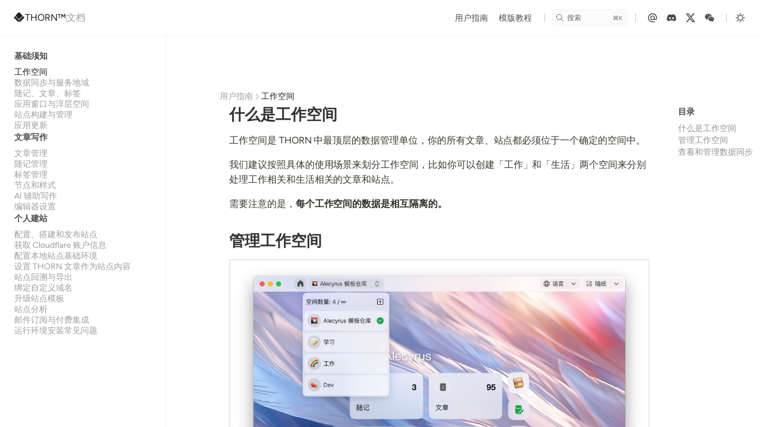

--- FILE ---
content_type: text/html; charset=utf-8
request_url: https://docs.thorn.red/articles/girp8bbhaw7htq8t
body_size: 10617
content:
<!DOCTYPE html><html lang="zh-Hans"> <head><meta charset="UTF-8"><meta name="viewport" content="width=device-width"><link rel="icon" type="image/png" href="[data-uri]"><meta name="generator" content="Cyanpress"><title>工作空间 | THORN 文档</title><meta name="title" content="工作空间 | THORN 文档"><meta name="description" content="Learn everything about THORN."><meta property="og:title" content="THORN 文档"><meta property="og:type" content="website"><meta property="og:url" content="https://docs.thorn.red"><meta property="og:image" content="https://source.unsplash.com/random/?landscape"><meta name="twitter:card" content="summary_large_image"><meta property="twitter:title" content="THORN 文档"><meta property="twitter:description" content="Learn everything about THORN."><meta property="twitter:image" content="https://source.unsplash.com/random/?landscape"><meta property="twitter:creator" content="@THORN_Mooncyan"><script>
  if (!window.theme) {
    window.theme = () => {
      if (typeof localStorage !== "undefined" && localStorage.getItem("theme")) {
        return localStorage.getItem("theme");
      }
      if (window.matchMedia("(prefers-color-scheme: dark)").matches) {
        return "dark";
      }
      return "light";
    };
  }

  if (!window.initTheme) {
    window.initTheme = () => {
      if (window.theme() === "light") {
        document.documentElement.setAttribute("class", "light");
      } else {
        document.documentElement.setAttribute("class", "dark");
      }
      window.localStorage.setItem("theme", window.theme());
    };
  }

  window.initTheme();
  document.addEventListener("astro:after-swap", () => {
    window.initTheme();
  });
</script><meta name="astro-view-transitions-enabled" content="true"><meta name="astro-view-transitions-fallback" content="animate"><link rel="stylesheet" href="https://static-files.thorn.red/article-base.css"><script defer data-domain="27wtd0enexfdck57" src="https://hsg7.cyanpress.io/js/script.js"></script><link rel="stylesheet" href="/_astro/hoisted.18NVtV97.css">
<link rel="stylesheet" href="/_astro/_id_.DYSOeDFp.css">
<style>.toc-link.current{--un-text-opacity: 1 !important}
</style><script type="module" src="/_astro/hoisted.DHgmVbGX.js"></script><link rel="sitemap" type="application/xml" href="/sitemap-index.xml"></head> <body cursor="default">   <div h="full" flex="~ col"> <div bg="light-50 opacity-10 dark:dark-500 dark:opacity-10" backdrop="~ blur-2xl" pos="absolute top-0px left-0px" font="sans" p="x-22px" border="b-1 solid #0000000a dark:#ffffff0a" h="60px" min-h="60px" flex="~" w="full" justify="between" items="center" z="10" data-astro-cid-ymhdp2rl> <a href="/" flex="~" items="center" grid="gap-2" data-astro-cid-ymhdp2rl> <span w="5" text="dark-500 dark:light-50" data-astro-cid-ymhdp2rl><svg width="20" height="19" viewBox="0 0 81 82" fill="none" xmlns="http://www.w3.org/2000/svg">
        <path
          opacity="0.92"
          d="M64.4449 33.2612C66.4384 31.2548 67.4352 30.2516 68.6863 30.2496C69.9373 30.2476 70.942 31.2523 72.9514 33.2617L76.4488 36.7591C78.4578 38.7681 79.4623 39.7726 79.4623 41.0208C79.4623 42.269 78.4578 43.2735 76.4488 45.2825L51.7295 70.0019C48.2541 73.4772 46.5165 75.2149 44.7393 74.6076C42.9621 74.0003 42.6619 71.6469 42.0615 66.9402C41.4514 62.1577 41.2168 57.3315 42.4853 56.063C44.161 53.7579 57.4638 40.287 64.4449 33.2612Z"
          fill="currentColor"></path>
        <path
          opacity="0.92"
          d="M8.50152 33.2617C10.5109 31.2523 11.5156 30.2476 12.7666 30.2496C14.0177 30.2516 15.0144 31.2548 17.008 33.2611C23.9891 40.287 37.2919 53.7579 38.9676 56.063C40.2361 57.3315 40.0015 62.1577 39.3914 66.9402C38.791 71.6469 38.4908 74.0003 36.7136 74.6076C34.9364 75.2148 33.1987 73.4772 29.7234 70.0019L5.00404 45.2825C2.99507 43.2735 1.99058 42.269 1.99058 41.0208C1.99058 39.7726 2.99507 38.7681 5.00403 36.7591L8.50152 33.2617Z"
          fill="currentColor"></path>
        <path
          d="M36.3362 5.26167C38.3452 3.2527 39.3497 2.24821 40.5979 2.24821C41.8461 2.24821 42.8506 3.2527 44.8596 5.26167L62.2614 22.6635C64.2703 24.6724 65.2748 25.6769 65.2748 26.9251C65.2748 28.1733 64.2703 29.1778 62.2614 31.1868L44.8405 48.6076C42.8405 50.6076 41.8405 51.6076 40.5979 51.6076C39.3553 51.6076 38.3553 50.6076 36.3553 48.6076L18.9344 31.1868C16.9255 29.1778 15.921 28.1733 15.921 26.9251C15.921 25.6769 16.9255 24.6724 18.9344 22.6635L36.3362 5.26167Z"
          fill="currentColor"></path>
</svg></span> <div text="dark-500 dark:light-50" font="500" data-astro-cid-ymhdp2rl>THORN™</div> <div bg="#c4c4c6 dark:#9c9c9f" h="14px" w="1px" data-astro-cid-ymhdp2rl></div> <div text="base #9c9c9f dark:#c7c5c5" data-astro-cid-ymhdp2rl>文档</div> </a> <div class="hidden lg:flex" items="center" grid="gap-2" data-astro-cid-ymhdp2rl>  <div class="nav-links" grid="gap-2" flex="~" items="start" justify="start" data-astro-cid-ymhdp2rl> <div class="nav-item" rounded="md" bg="dark-50 opacity-0 hover:opacity-10 active:opacity-15 dark:light-50 dark:opacity-0 dark:hover:opacity-10 dark:active:opacity-15" border="1 dark-50 opacity-0 dark:opacity-0 hover:opacity-10 dark:light-50 dark:hover:opacity-10" p="x-2 y-0.5" data-astro-cid-ymhdp2rl> <a id="nav-guide" href="/" text="14px dark-50 dark:light-50" data-astro-cid-ymhdp2rl> 用户指南 </a> </div><div class="nav-item" rounded="md" bg="dark-50 opacity-0 hover:opacity-10 active:opacity-15 dark:light-50 dark:opacity-0 dark:hover:opacity-10 dark:active:opacity-15" border="1 dark-50 opacity-0 dark:opacity-0 hover:opacity-10 dark:light-50 dark:hover:opacity-10" p="x-2 y-0.5" data-astro-cid-ymhdp2rl> <a id="nav-template-tutorials" href="/template-tutorials" text="14px dark-50 dark:light-50" data-astro-cid-ymhdp2rl> 模版教程 </a> </div> </div> <div bg="#c4c4c6 dark:#9c9c9f" m="x-3" h="14px" w="1px" data-astro-cid-ymhdp2rl></div>  <site-search> <div title="Command/Ctrl+K" class="btn-open-search-modal hidden sm:flex" aria-label="Open Search Modal" disabled flex="~" justify="between" items="center" w="128px" h="28px" rounded="md" border="1 dark-50 opacity-5 hover:opacity-10 dark:light-50 dark:opacity-5 dark:hover:opacity-10" bg="dark-50 opacity-2 hover:opacity-5 dark:light-50 dark:opacity-2 dark:hover:opacity-5">  <div text="dark-50 opacity-80 dark:light-50 opacity-80" flex="~" items="center" grid="gap-0"> <span p="x-1" aria-hidden="true"> <svg xmlns="http://www.w3.org/2000/svg" width="16" height="16" viewBox="0 0 24 24"> <path fill="currentColor" d="M10 2.75a7.25 7.25 0 0 1 5.63 11.819l4.9 4.9a.75.75 0 0 1-.976 1.134l-.084-.073l-4.901-4.9A7.25 7.25 0 1 1 10 2.75Zm0 1.5a5.75 5.75 0 1 0 0 11.5a5.75 5.75 0 0 0 0-11.5Z"></path> </svg> </span> <span text="12px">搜索</span> </div> <div text="10px dark-50 opacity-80 dark:light-50 opacity-80" rounded="md" font="sans leading-20px" h="20px" p="x-1" m="r-1" border="1 dark-50 opacity-5 dark:light-50 dark:opacity-5">
⌘K
</div>  </div> <dialog style="padding:0" aria-label="Search"> <div class="dialog-frame sl-flex"> <button class="btn-close-search-modal" aria-label="Close Search Modal"><svg xmlns="http://www.w3.org/2000/svg" width="32" height="32" viewBox="0 0 20 20"><path fill="currentColor" d="m3.897 4.054l.073-.084a.75.75 0 0 1 .976-.073l.084.073L10 8.939l4.97-4.97a.75.75 0 0 1 .976-.072l.084.073a.75.75 0 0 1 .073.976l-.073.084L11.061 10l4.97 4.97a.75.75 0 0 1 .072.976l-.073.084a.75.75 0 0 1-.976.073l-.084-.073L10 11.061l-4.97 4.97a.75.75 0 0 1-.976.072l-.084-.073a.75.75 0 0 1-.073-.976l.073-.084L8.939 10l-4.97-4.97a.75.75 0 0 1-.072-.976l.073-.084l-.073.084Z"></path></svg></button> <div class="search-container"> <div id="cyanpress__search"></div> </div> </div> </dialog> </site-search>    <div bg="#c4c4c6 dark:#9c9c9f" m="x-3" h="14px" w="1px" data-astro-cid-ymhdp2rl></div> <social-item data-target="mailto:support@thorn.so"> <div flex="~" justify="center" items="center" bg="dark-50 opacity-0 hover:opacity-10 active:opacity-15 dark:light-50 dark:opacity-0 dark:hover:opacity-10 dark:active:opacity-15" border="1 dark-50 opacity-0 dark:opacity-0 hover:opacity-10 dark:light-50 dark:hover:opacity-10" rounded="lg" title="Email" cursor="pointer" style="font-family:sans" w="8" text="dark-50 dark:light-50" h="8" p="1.5"><svg xmlns="http://www.w3.org/2000/svg" width="32" height="32" viewBox="0 0 24 24"><path fill="currentColor" d="M12 22q-2.075 0-3.9-.788t-3.175-2.137q-1.35-1.35-2.137-3.175T2 12q0-2.075.788-3.9t2.137-3.175q1.35-1.35 3.175-2.137T12 2q2.075 0 3.9.788t3.175 2.137q1.35 1.35 2.138 3.175T22 12v1.45q0 1.475-1.012 2.513T18.5 17q-.875 0-1.65-.375t-1.3-1.075q-.725.725-1.638 1.088T12 17q-2.075 0-3.538-1.463T7 12q0-2.075 1.463-3.538T12 7q2.075 0 3.538 1.463T17 12v1.45q0 .65.425 1.1T18.5 15q.65 0 1.075-.45t.425-1.1V12q0-3.35-2.325-5.675T12 4Q8.65 4 6.325 6.325T4 12q0 3.35 2.325 5.675T12 20h5v2h-5Zm0-7q1.25 0 2.125-.875T15 12q0-1.25-.875-2.125T12 9q-1.25 0-2.125.875T9 12q0 1.25.875 2.125T12 15Z"/></svg></div> </social-item> <social-item data-target="https://discord.com/invite/5Sj9CVrYxs"> <div flex="~" justify="center" items="center" bg="dark-50 opacity-0 hover:opacity-10 active:opacity-15 dark:light-50 dark:opacity-0 dark:hover:opacity-10 dark:active:opacity-15" border="1 dark-50 opacity-0 dark:opacity-0 hover:opacity-10 dark:light-50 dark:hover:opacity-10" rounded="lg" title="Discord" cursor="pointer" style="font-family:sans" w="8" text="dark-50 dark:light-50" h="8" p="1.5"><svg xmlns="http://www.w3.org/2000/svg" width="32" height="32" viewBox="0 0 24 24"><path fill="currentColor" d="M19.27 5.33C17.94 4.71 16.5 4.26 15 4a.09.09 0 0 0-.07.03c-.18.33-.39.76-.53 1.09a16.09 16.09 0 0 0-4.8 0c-.14-.34-.35-.76-.54-1.09c-.01-.02-.04-.03-.07-.03c-1.5.26-2.93.71-4.27 1.33c-.01 0-.02.01-.03.02c-2.72 4.07-3.47 8.03-3.1 11.95c0 .02.01.04.03.05c1.8 1.32 3.53 2.12 5.24 2.65c.03.01.06 0 .07-.02c.4-.55.76-1.13 1.07-1.74c.02-.04 0-.08-.04-.09c-.57-.22-1.11-.48-1.64-.78c-.04-.02-.04-.08-.01-.11c.11-.08.22-.17.33-.25c.02-.02.05-.02.07-.01c3.44 1.57 7.15 1.57 10.55 0c.02-.01.05-.01.07.01c.11.09.22.17.33.26c.04.03.04.09-.01.11c-.52.31-1.07.56-1.64.78c-.04.01-.05.06-.04.09c.32.61.68 1.19 1.07 1.74c.03.01.06.02.09.01c1.72-.53 3.45-1.33 5.25-2.65c.02-.01.03-.03.03-.05c.44-4.53-.73-8.46-3.1-11.95c-.01-.01-.02-.02-.04-.02zM8.52 14.91c-1.03 0-1.89-.95-1.89-2.12s.84-2.12 1.89-2.12c1.06 0 1.9.96 1.89 2.12c0 1.17-.84 2.12-1.89 2.12zm6.97 0c-1.03 0-1.89-.95-1.89-2.12s.84-2.12 1.89-2.12c1.06 0 1.9.96 1.89 2.12c0 1.17-.83 2.12-1.89 2.12z"/></svg></div> </social-item> <social-item data-target="https://twitter.com"> <div flex="~" justify="center" items="center" bg="dark-50 opacity-0 hover:opacity-10 active:opacity-15 dark:light-50 dark:opacity-0 dark:hover:opacity-10 dark:active:opacity-15" border="1 dark-50 opacity-0 dark:opacity-0 hover:opacity-10 dark:light-50 dark:hover:opacity-10" rounded="lg" title="X" cursor="pointer" style="font-family:sans" w="8" text="dark-50 dark:light-50" h="8" p="1.5"><svg xmlns="http://www.w3.org/2000/svg" width="24" height="24" viewBox="0 0 24 24"><path fill="currentColor" d="M18.205 2.25h3.308l-7.227 8.26l8.502 11.24H16.13l-5.214-6.817L4.95 21.75H1.64l7.73-8.835L1.215 2.25H8.04l4.713 6.231l5.45-6.231Zm-1.161 17.52h1.833L7.045 4.126H5.078L17.044 19.77Z"/></svg></div> </social-item> <social-item data-target="https://static-files.thorn.red/qr_code.jpg"> <div flex="~" justify="center" items="center" bg="dark-50 opacity-0 hover:opacity-10 active:opacity-15 dark:light-50 dark:opacity-0 dark:hover:opacity-10 dark:active:opacity-15" border="1 dark-50 opacity-0 dark:opacity-0 hover:opacity-10 dark:light-50 dark:hover:opacity-10" rounded="lg" title="Wechat" cursor="pointer" style="font-family:sans" w="8" text="dark-50 dark:light-50" h="8" p="1.5"><svg xmlns="http://www.w3.org/2000/svg" width="32" height="32" viewBox="0 0 24 24"><path fill="currentColor" d="M15.85 8.14c.39 0 .77.03 1.14.08C16.31 5.25 13.19 3 9.44 3c-4.25 0-7.7 2.88-7.7 6.43c0 2.05 1.15 3.86 2.94 5.04L3.67 16.5l2.76-1.19c.59.21 1.21.38 1.87.47c-.09-.39-.14-.79-.14-1.21c-.01-3.54 3.44-6.43 7.69-6.43zM12 5.89a.96.96 0 1 1 0 1.92a.96.96 0 0 1 0-1.92zM6.87 7.82a.96.96 0 1 1 0-1.92a.96.96 0 0 1 0 1.92z"/><path fill="currentColor" d="M22.26 14.57c0-2.84-2.87-5.14-6.41-5.14s-6.41 2.3-6.41 5.14s2.87 5.14 6.41 5.14c.58 0 1.14-.08 1.67-.2L20.98 21l-1.2-2.4c1.5-.94 2.48-2.38 2.48-4.03zm-8.34-.32a.96.96 0 1 1 .96-.96c.01.53-.43.96-.96.96zm3.85 0a.96.96 0 1 1 0-1.92a.96.96 0 0 1 0 1.92z"/></svg></div> </social-item>  <div bg="#c4c4c6 dark:#9c9c9f" m="x-3" h="14px" w="1px" data-astro-cid-ymhdp2rl></div> <btn-theme-switch data-astro-cid-oemx5le4> <div cursor="pointer" transform="~ scale-72" id="themeToggle" data-astro-cid-oemx5le4> <svg width="22" xmlns="http://www.w3.org/2000/svg" viewBox="0 0 24 24" data-astro-cid-oemx5le4> <path class="sun" fill-rule="evenodd" d="M12 17.5a5.5 5.5 0 1 0 0-11 5.5 5.5 0 0 0 0 11zm0 1.5a7 7 0 1 0 0-14 7 7 0 0 0 0 14zm12-7a.8.8 0 0 1-.8.8h-2.4a.8.8 0 0 1 0-1.6h2.4a.8.8 0 0 1 .8.8zM4 12a.8.8 0 0 1-.8.8H.8a.8.8 0 0 1 0-1.6h2.5a.8.8 0 0 1 .8.8zm16.5-8.5a.8.8 0 0 1 0 1l-1.8 1.8a.8.8 0 0 1-1-1l1.7-1.8a.8.8 0 0 1 1 0zM6.3 17.7a.8.8 0 0 1 0 1l-1.7 1.8a.8.8 0 1 1-1-1l1.7-1.8a.8.8 0 0 1 1 0zM12 0a.8.8 0 0 1 .8.8v2.5a.8.8 0 0 1-1.6 0V.8A.8.8 0 0 1 12 0zm0 20a.8.8 0 0 1 .8.8v2.4a.8.8 0 0 1-1.6 0v-2.4a.8.8 0 0 1 .8-.8zM3.5 3.5a.8.8 0 0 1 1 0l1.8 1.8a.8.8 0 1 1-1 1L3.5 4.6a.8.8 0 0 1 0-1zm14.2 14.2a.8.8 0 0 1 1 0l1.8 1.7a.8.8 0 0 1-1 1l-1.8-1.7a.8.8 0 0 1 0-1z" data-astro-cid-oemx5le4></path> <path class="moon" fill-rule="evenodd" d="M16.5 6A10.5 10.5 0 0 1 4.7 16.4 8.5 8.5 0 1 0 16.4 4.7l.1 1.3zm-1.7-2a9 9 0 0 1 .2 2 9 9 0 0 1-11 8.8 9.4 9.4 0 0 1-.8-.3c-.4 0-.8.3-.7.7a10 10 0 0 0 .3.8 10 10 0 0 0 9.2 6 10 10 0 0 0 4-19.2 9.7 9.7 0 0 0-.9-.3c-.3-.1-.7.3-.6.7a9 9 0 0 1 .3.8z" data-astro-cid-oemx5le4></path> </svg> </div> </btn-theme-switch>   </div> <div class="flex lg:hidden" items="center" grid="gap-2" data-astro-cid-ymhdp2rl> <btn-toggle-menu> <div flex="~" id="btnToggleMenu" justify="center" items="center" bg="dark-50 opacity-0 hover:opacity-10 active:opacity-15 dark:light-50 dark:opacity-0 dark:hover:opacity-10 dark:active:opacity-15" border="1 dark-50 opacity-0 dark:opacity-0 hover:opacity-10 dark:light-50 dark:hover:opacity-10" rounded="lg" cursor="pointer" style="font-family:sans" w="8" text="dark-50 dark:light-50" h="8" p="1.5" z="10"> <svg xmlns="http://www.w3.org/2000/svg" width="32" height="32" viewBox="0 0 20 20"><path fill="currentColor" d="M2 4.25a.75.75 0 0 1 .75-.75h14.5a.75.75 0 0 1 0 1.5H2.75A.75.75 0 0 1 2 4.25Zm0 5a.75.75 0 0 1 .75-.75h14.5a.75.75 0 0 1 0 1.5H2.75A.75.75 0 0 1 2 9.25Zm.75 4.25a.75.75 0 0 0 0 1.5h14.5a.75.75 0 0 0 0-1.5H2.75Z"></path></svg> </div> </btn-toggle-menu>   </div> </div> <div z="10" font="sans" pointer-events="none" id="menuContainer" class="hidden" pos="absolute top-0px left-0px" p="t-60px" items="center" h="full" w="full" data-astro-cid-ymhdp2rl> <div bg="light-50 opacity-90 dark:dark-500 dark:opacity-90" backdrop="~ blur-2xl" w="full" h="full" overflow="scroll" flex="~" justify="between" items="start" data-astro-cid-ymhdp2rl> <div class="mobileSideBar flex" font="sans" h="full" overflow="scroll" pointer-events="auto" p="t-24px x-2 b-64px" flex="col grow" grid="gap-4"> <div flex="~ col" w="full" p="x-3"> <div m="b-2" flex="~ " justify="between" items="center"> <div text="14px uppercase dark-50 dark:light-50" font="600">基础须知</div> </div> <div flex="~ col" w="full" grid="gap-2" p="x-0"> <div flex="~ col" w="full"> <a class="block" text="14px #1b1b1b dark:light-50" font="leading-18px"> 工作空间 </a> </div><div flex="~ col" w="full"> <a class="block" href="/articles/5nwvqmmw19r1iuif" text="14px #9c9c9f hover:#1b1b1b dark:hover:light-50" font="leading-18px"> 数据同步与服务地域 </a> </div><div flex="~ col" w="full"> <a class="block" href="/articles/nn76cajlm996rv9v" text="14px #9c9c9f hover:#1b1b1b dark:hover:light-50" font="leading-18px"> 随记、文章、标签 </a> </div><div flex="~ col" w="full"> <a class="block" href="/articles/i41ybttun6ynwgtf" text="14px #9c9c9f hover:#1b1b1b dark:hover:light-50" font="leading-18px"> 应用窗口与浮层空间 </a> </div><div flex="~ col" w="full"> <a class="block" href="/articles/wqkrknorpwgv24fd" text="14px #9c9c9f hover:#1b1b1b dark:hover:light-50" font="leading-18px"> 站点构建与管理 </a> </div><div flex="~ col" w="full"> <a class="block" href="/articles/cojqyweoi5j8p4zv" text="14px #9c9c9f hover:#1b1b1b dark:hover:light-50" font="leading-18px"> 应用更新 </a> </div> </div> </div><div flex="~ col" w="full" p="x-3"> <div m="b-2" flex="~ " justify="between" items="center"> <div text="14px uppercase dark-50 dark:light-50" font="600">文章写作</div> </div> <div flex="~ col" w="full" grid="gap-2" p="x-0"> <div flex="~ col" w="full"> <a class="block" href="/articles/g3wb67uqm7yl6q30" text="14px #9c9c9f hover:#1b1b1b dark:hover:light-50" font="leading-18px"> 文章管理 </a> </div><div flex="~ col" w="full"> <a class="block" href="/articles/431d9usn5bni84s9" text="14px #9c9c9f hover:#1b1b1b dark:hover:light-50" font="leading-18px"> 随记管理 </a> </div><div flex="~ col" w="full"> <a class="block" href="/articles/xbuzw75raa51qcn3" text="14px #9c9c9f hover:#1b1b1b dark:hover:light-50" font="leading-18px"> 标签管理 </a> </div><div flex="~ col" w="full"> <a class="block" href="/articles/qpdirvz5drn0893b" text="14px #9c9c9f hover:#1b1b1b dark:hover:light-50" font="leading-18px"> 节点和样式 </a> </div><div flex="~ col" w="full"> <a class="block" href="/articles/k82zn1d31fobwsxf" text="14px #9c9c9f hover:#1b1b1b dark:hover:light-50" font="leading-18px"> AI 辅助写作 </a> </div><div flex="~ col" w="full"> <a class="block" href="/articles/kxdrgemfrurb0t6e" text="14px #9c9c9f hover:#1b1b1b dark:hover:light-50" font="leading-18px"> 编辑器设置 </a> </div> </div> </div><div flex="~ col" w="full" p="x-3"> <div m="b-2" flex="~ " justify="between" items="center"> <div text="14px uppercase dark-50 dark:light-50" font="600">个人建站</div> </div> <div flex="~ col" w="full" grid="gap-2" p="x-0"> <div flex="~ col" w="full"> <a class="block" href="/articles/2t41c1yz88s9nw2l" text="14px #9c9c9f hover:#1b1b1b dark:hover:light-50" font="leading-18px"> 配置、搭建和发布站点 </a> </div><div flex="~ col" w="full"> <a class="block" href="/articles/6d89ow4vgfghgnn8" text="14px #9c9c9f hover:#1b1b1b dark:hover:light-50" font="leading-18px"> 获取 Cloudflare 账户信息 </a> </div><div flex="~ col" w="full"> <a class="block" href="/articles/q00nzext3nkl9yfn" text="14px #9c9c9f hover:#1b1b1b dark:hover:light-50" font="leading-18px"> 配置本地站点基础环境 </a> </div><div flex="~ col" w="full"> <a class="block" href="/articles/0seeud4vec5juugl" text="14px #9c9c9f hover:#1b1b1b dark:hover:light-50" font="leading-18px"> 设置 THORN 文章作为站点内容 </a> </div><div flex="~ col" w="full"> <a class="block" href="/articles/i85bs16eydafh6op" text="14px #9c9c9f hover:#1b1b1b dark:hover:light-50" font="leading-18px"> 站点回溯与导出 </a> </div><div flex="~ col" w="full"> <a class="block" href="/articles/cipomit3css3p7xv" text="14px #9c9c9f hover:#1b1b1b dark:hover:light-50" font="leading-18px"> 绑定自定义域名 </a> </div><div flex="~ col" w="full"> <a class="block" href="/articles/htr25nh52uuukly1" text="14px #9c9c9f hover:#1b1b1b dark:hover:light-50" font="leading-18px"> 升级站点模板 </a> </div><div flex="~ col" w="full"> <a class="block" href="/articles/pz95l7dbu267dnj6" text="14px #9c9c9f hover:#1b1b1b dark:hover:light-50" font="leading-18px"> 站点分析 </a> </div><div flex="~ col" w="full"> <a class="block" href="/articles/ka7lf198kean0td7" text="14px #9c9c9f hover:#1b1b1b dark:hover:light-50" font="leading-18px"> 邮件订阅与付费集成 </a> </div><div flex="~ col" w="full"> <a class="block" href="/articles/b03ej4he90qwdoh5" text="14px #9c9c9f hover:#1b1b1b dark:hover:light-50" font="leading-18px"> 运行环境安装常见问题 </a> </div> </div> </div> </div> <style>
  .mobileSideBar {
    zoom: 1.1;
  }
  .mobileSideBar::-webkit-scrollbar {
    display: none !important;
  }
</style> <div p="x-5.5 t-3" pointer-events="auto" flex="~ col" items="center" justify="start" grid="gap-2" pos="sticky top-0" data-astro-cid-ymhdp2rl> <social-item data-target="mailto:support@thorn.so"> <div flex="~" justify="center" items="center" bg="dark-50 opacity-0 hover:opacity-10 active:opacity-15 dark:light-50 dark:opacity-0 dark:hover:opacity-10 dark:active:opacity-15" border="1 dark-50 opacity-0 dark:opacity-0 hover:opacity-10 dark:light-50 dark:hover:opacity-10" rounded="lg" title="Email" cursor="pointer" style="font-family:sans" w="8" text="dark-50 dark:light-50" h="8" p="1.5"><svg xmlns="http://www.w3.org/2000/svg" width="32" height="32" viewBox="0 0 24 24"><path fill="currentColor" d="M12 22q-2.075 0-3.9-.788t-3.175-2.137q-1.35-1.35-2.137-3.175T2 12q0-2.075.788-3.9t2.137-3.175q1.35-1.35 3.175-2.137T12 2q2.075 0 3.9.788t3.175 2.137q1.35 1.35 2.138 3.175T22 12v1.45q0 1.475-1.012 2.513T18.5 17q-.875 0-1.65-.375t-1.3-1.075q-.725.725-1.638 1.088T12 17q-2.075 0-3.538-1.463T7 12q0-2.075 1.463-3.538T12 7q2.075 0 3.538 1.463T17 12v1.45q0 .65.425 1.1T18.5 15q.65 0 1.075-.45t.425-1.1V12q0-3.35-2.325-5.675T12 4Q8.65 4 6.325 6.325T4 12q0 3.35 2.325 5.675T12 20h5v2h-5Zm0-7q1.25 0 2.125-.875T15 12q0-1.25-.875-2.125T12 9q-1.25 0-2.125.875T9 12q0 1.25.875 2.125T12 15Z"/></svg></div> </social-item> <social-item data-target="https://discord.com/invite/5Sj9CVrYxs"> <div flex="~" justify="center" items="center" bg="dark-50 opacity-0 hover:opacity-10 active:opacity-15 dark:light-50 dark:opacity-0 dark:hover:opacity-10 dark:active:opacity-15" border="1 dark-50 opacity-0 dark:opacity-0 hover:opacity-10 dark:light-50 dark:hover:opacity-10" rounded="lg" title="Discord" cursor="pointer" style="font-family:sans" w="8" text="dark-50 dark:light-50" h="8" p="1.5"><svg xmlns="http://www.w3.org/2000/svg" width="32" height="32" viewBox="0 0 24 24"><path fill="currentColor" d="M19.27 5.33C17.94 4.71 16.5 4.26 15 4a.09.09 0 0 0-.07.03c-.18.33-.39.76-.53 1.09a16.09 16.09 0 0 0-4.8 0c-.14-.34-.35-.76-.54-1.09c-.01-.02-.04-.03-.07-.03c-1.5.26-2.93.71-4.27 1.33c-.01 0-.02.01-.03.02c-2.72 4.07-3.47 8.03-3.1 11.95c0 .02.01.04.03.05c1.8 1.32 3.53 2.12 5.24 2.65c.03.01.06 0 .07-.02c.4-.55.76-1.13 1.07-1.74c.02-.04 0-.08-.04-.09c-.57-.22-1.11-.48-1.64-.78c-.04-.02-.04-.08-.01-.11c.11-.08.22-.17.33-.25c.02-.02.05-.02.07-.01c3.44 1.57 7.15 1.57 10.55 0c.02-.01.05-.01.07.01c.11.09.22.17.33.26c.04.03.04.09-.01.11c-.52.31-1.07.56-1.64.78c-.04.01-.05.06-.04.09c.32.61.68 1.19 1.07 1.74c.03.01.06.02.09.01c1.72-.53 3.45-1.33 5.25-2.65c.02-.01.03-.03.03-.05c.44-4.53-.73-8.46-3.1-11.95c-.01-.01-.02-.02-.04-.02zM8.52 14.91c-1.03 0-1.89-.95-1.89-2.12s.84-2.12 1.89-2.12c1.06 0 1.9.96 1.89 2.12c0 1.17-.84 2.12-1.89 2.12zm6.97 0c-1.03 0-1.89-.95-1.89-2.12s.84-2.12 1.89-2.12c1.06 0 1.9.96 1.89 2.12c0 1.17-.83 2.12-1.89 2.12z"/></svg></div> </social-item> <social-item data-target="https://twitter.com"> <div flex="~" justify="center" items="center" bg="dark-50 opacity-0 hover:opacity-10 active:opacity-15 dark:light-50 dark:opacity-0 dark:hover:opacity-10 dark:active:opacity-15" border="1 dark-50 opacity-0 dark:opacity-0 hover:opacity-10 dark:light-50 dark:hover:opacity-10" rounded="lg" title="X" cursor="pointer" style="font-family:sans" w="8" text="dark-50 dark:light-50" h="8" p="1.5"><svg xmlns="http://www.w3.org/2000/svg" width="24" height="24" viewBox="0 0 24 24"><path fill="currentColor" d="M18.205 2.25h3.308l-7.227 8.26l8.502 11.24H16.13l-5.214-6.817L4.95 21.75H1.64l7.73-8.835L1.215 2.25H8.04l4.713 6.231l5.45-6.231Zm-1.161 17.52h1.833L7.045 4.126H5.078L17.044 19.77Z"/></svg></div> </social-item> <social-item data-target="https://static-files.thorn.red/qr_code.jpg"> <div flex="~" justify="center" items="center" bg="dark-50 opacity-0 hover:opacity-10 active:opacity-15 dark:light-50 dark:opacity-0 dark:hover:opacity-10 dark:active:opacity-15" border="1 dark-50 opacity-0 dark:opacity-0 hover:opacity-10 dark:light-50 dark:hover:opacity-10" rounded="lg" title="Wechat" cursor="pointer" style="font-family:sans" w="8" text="dark-50 dark:light-50" h="8" p="1.5"><svg xmlns="http://www.w3.org/2000/svg" width="32" height="32" viewBox="0 0 24 24"><path fill="currentColor" d="M15.85 8.14c.39 0 .77.03 1.14.08C16.31 5.25 13.19 3 9.44 3c-4.25 0-7.7 2.88-7.7 6.43c0 2.05 1.15 3.86 2.94 5.04L3.67 16.5l2.76-1.19c.59.21 1.21.38 1.87.47c-.09-.39-.14-.79-.14-1.21c-.01-3.54 3.44-6.43 7.69-6.43zM12 5.89a.96.96 0 1 1 0 1.92a.96.96 0 0 1 0-1.92zM6.87 7.82a.96.96 0 1 1 0-1.92a.96.96 0 0 1 0 1.92z"/><path fill="currentColor" d="M22.26 14.57c0-2.84-2.87-5.14-6.41-5.14s-6.41 2.3-6.41 5.14s2.87 5.14 6.41 5.14c.58 0 1.14-.08 1.67-.2L20.98 21l-1.2-2.4c1.5-.94 2.48-2.38 2.48-4.03zm-8.34-.32a.96.96 0 1 1 .96-.96c.01.53-.43.96-.96.96zm3.85 0a.96.96 0 1 1 0-1.92a.96.96 0 0 1 0 1.92z"/></svg></div> </social-item>  </div> <div bg="light-50 opacity-10 dark:dark-500 dark:opacity-10" backdrop="~ blur-2xl" border="t-1 solid #0000000a dark:#ffffff0a" pointer-events="auto" z="10" pos="absolute bottom-0 left-0" flex="~ " w="full" p="x-3 y-2" justify="between" items="center" data-astro-cid-ymhdp2rl> <div class="nav-links" grid="gap-2" flex="~" items="start" justify="start" data-astro-cid-ymhdp2rl> <div class="nav-item" rounded="md" bg="dark-50 opacity-0 hover:opacity-10 active:opacity-15 dark:light-50 dark:opacity-0 dark:hover:opacity-10 dark:active:opacity-15" border="1 dark-50 opacity-0 dark:opacity-0 hover:opacity-10 dark:light-50 dark:hover:opacity-10" p="x-2 y-0.5" data-astro-cid-ymhdp2rl> <a id="nav-guide" href="/" text="14px dark-50 dark:light-50" data-astro-cid-ymhdp2rl> 用户指南 </a> </div><div class="nav-item" rounded="md" bg="dark-50 opacity-0 hover:opacity-10 active:opacity-15 dark:light-50 dark:opacity-0 dark:hover:opacity-10 dark:active:opacity-15" border="1 dark-50 opacity-0 dark:opacity-0 hover:opacity-10 dark:light-50 dark:hover:opacity-10" p="x-2 y-0.5" data-astro-cid-ymhdp2rl> <a id="nav-template-tutorials" href="/template-tutorials" text="14px dark-50 dark:light-50" data-astro-cid-ymhdp2rl> 模版教程 </a> </div> </div> <btn-theme-switch data-astro-cid-oemx5le4> <div cursor="pointer" transform="~ scale-72" id="themeToggle" data-astro-cid-oemx5le4> <svg width="22" xmlns="http://www.w3.org/2000/svg" viewBox="0 0 24 24" data-astro-cid-oemx5le4> <path class="sun" fill-rule="evenodd" d="M12 17.5a5.5 5.5 0 1 0 0-11 5.5 5.5 0 0 0 0 11zm0 1.5a7 7 0 1 0 0-14 7 7 0 0 0 0 14zm12-7a.8.8 0 0 1-.8.8h-2.4a.8.8 0 0 1 0-1.6h2.4a.8.8 0 0 1 .8.8zM4 12a.8.8 0 0 1-.8.8H.8a.8.8 0 0 1 0-1.6h2.5a.8.8 0 0 1 .8.8zm16.5-8.5a.8.8 0 0 1 0 1l-1.8 1.8a.8.8 0 0 1-1-1l1.7-1.8a.8.8 0 0 1 1 0zM6.3 17.7a.8.8 0 0 1 0 1l-1.7 1.8a.8.8 0 1 1-1-1l1.7-1.8a.8.8 0 0 1 1 0zM12 0a.8.8 0 0 1 .8.8v2.5a.8.8 0 0 1-1.6 0V.8A.8.8 0 0 1 12 0zm0 20a.8.8 0 0 1 .8.8v2.4a.8.8 0 0 1-1.6 0v-2.4a.8.8 0 0 1 .8-.8zM3.5 3.5a.8.8 0 0 1 1 0l1.8 1.8a.8.8 0 1 1-1 1L3.5 4.6a.8.8 0 0 1 0-1zm14.2 14.2a.8.8 0 0 1 1 0l1.8 1.7a.8.8 0 0 1-1 1l-1.8-1.7a.8.8 0 0 1 0-1z" data-astro-cid-oemx5le4></path> <path class="moon" fill-rule="evenodd" d="M16.5 6A10.5 10.5 0 0 1 4.7 16.4 8.5 8.5 0 1 0 16.4 4.7l.1 1.3zm-1.7-2a9 9 0 0 1 .2 2 9 9 0 0 1-11 8.8 9.4 9.4 0 0 1-.8-.3c-.4 0-.8.3-.7.7a10 10 0 0 0 .3.8 10 10 0 0 0 9.2 6 10 10 0 0 0 4-19.2 9.7 9.7 0 0 0-.9-.3c-.3-.1-.7.3-.6.7a9 9 0 0 1 .3.8z" data-astro-cid-oemx5le4></path> </svg> </div> </btn-theme-switch>   </div> </div> </div> <script>
if (!window.setCuttentNav) {
  window.setCuttentNav = () => {
    const navItem = document.getElementById("nav-" + window?.localStorage?.getItem("currentPage"));
    navItem?.classList?.add("active");
  };
}
document.addEventListener("astro:page-load", () => {
  window.setCuttentNav();
});

document.addEventListener(
  "astro:page-load",
  () => {
    window.emitter.on("toggleMenu", (isMenuOpen) => {
      const menuContainer = document.querySelector("#menuContainer");
      if (menuContainer) menuContainer.style.display = isMenuOpen ? "flex" : "none";
    });
  },
  {
    once: true,
  }
);
</script>  <div flex="~ grow" overflow="hidden" items="center"> <div class="sideBar hidden lg:flex" font="sans" w="280px" h="full" border="r-1 solid #0000000a dark:#ffffff0a" overflow="scroll" bg="#ffffff dark:#1b1b1d" p="t-72px lg:t-84px x-0px lg:x-12px" flex="col" grid="gap-6"> <div flex="~ col" w="full" p="x-3"> <div m="b-2" flex="~ " justify="between" items="center"> <div text="14px uppercase dark-50 dark:light-50" font="600">基础须知</div> </div> <div flex="~ col" w="full" grid="gap-2" p="x-0"> <div flex="~ col" w="full"> <a class="block" text="14px #1b1b1b dark:light-50" font="leading-18px"> 工作空间 </a> </div><div flex="~ col" w="full"> <a class="block" href="/articles/5nwvqmmw19r1iuif" text="14px #9c9c9f hover:#1b1b1b dark:hover:light-50" font="leading-18px"> 数据同步与服务地域 </a> </div><div flex="~ col" w="full"> <a class="block" href="/articles/nn76cajlm996rv9v" text="14px #9c9c9f hover:#1b1b1b dark:hover:light-50" font="leading-18px"> 随记、文章、标签 </a> </div><div flex="~ col" w="full"> <a class="block" href="/articles/i41ybttun6ynwgtf" text="14px #9c9c9f hover:#1b1b1b dark:hover:light-50" font="leading-18px"> 应用窗口与浮层空间 </a> </div><div flex="~ col" w="full"> <a class="block" href="/articles/wqkrknorpwgv24fd" text="14px #9c9c9f hover:#1b1b1b dark:hover:light-50" font="leading-18px"> 站点构建与管理 </a> </div><div flex="~ col" w="full"> <a class="block" href="/articles/cojqyweoi5j8p4zv" text="14px #9c9c9f hover:#1b1b1b dark:hover:light-50" font="leading-18px"> 应用更新 </a> </div> </div> </div><div flex="~ col" w="full" p="x-3"> <div m="b-2" flex="~ " justify="between" items="center"> <div text="14px uppercase dark-50 dark:light-50" font="600">文章写作</div> </div> <div flex="~ col" w="full" grid="gap-2" p="x-0"> <div flex="~ col" w="full"> <a class="block" href="/articles/g3wb67uqm7yl6q30" text="14px #9c9c9f hover:#1b1b1b dark:hover:light-50" font="leading-18px"> 文章管理 </a> </div><div flex="~ col" w="full"> <a class="block" href="/articles/431d9usn5bni84s9" text="14px #9c9c9f hover:#1b1b1b dark:hover:light-50" font="leading-18px"> 随记管理 </a> </div><div flex="~ col" w="full"> <a class="block" href="/articles/xbuzw75raa51qcn3" text="14px #9c9c9f hover:#1b1b1b dark:hover:light-50" font="leading-18px"> 标签管理 </a> </div><div flex="~ col" w="full"> <a class="block" href="/articles/qpdirvz5drn0893b" text="14px #9c9c9f hover:#1b1b1b dark:hover:light-50" font="leading-18px"> 节点和样式 </a> </div><div flex="~ col" w="full"> <a class="block" href="/articles/k82zn1d31fobwsxf" text="14px #9c9c9f hover:#1b1b1b dark:hover:light-50" font="leading-18px"> AI 辅助写作 </a> </div><div flex="~ col" w="full"> <a class="block" href="/articles/kxdrgemfrurb0t6e" text="14px #9c9c9f hover:#1b1b1b dark:hover:light-50" font="leading-18px"> 编辑器设置 </a> </div> </div> </div><div flex="~ col" w="full" p="x-3"> <div m="b-2" flex="~ " justify="between" items="center"> <div text="14px uppercase dark-50 dark:light-50" font="600">个人建站</div> </div> <div flex="~ col" w="full" grid="gap-2" p="x-0"> <div flex="~ col" w="full"> <a class="block" href="/articles/2t41c1yz88s9nw2l" text="14px #9c9c9f hover:#1b1b1b dark:hover:light-50" font="leading-18px"> 配置、搭建和发布站点 </a> </div><div flex="~ col" w="full"> <a class="block" href="/articles/6d89ow4vgfghgnn8" text="14px #9c9c9f hover:#1b1b1b dark:hover:light-50" font="leading-18px"> 获取 Cloudflare 账户信息 </a> </div><div flex="~ col" w="full"> <a class="block" href="/articles/q00nzext3nkl9yfn" text="14px #9c9c9f hover:#1b1b1b dark:hover:light-50" font="leading-18px"> 配置本地站点基础环境 </a> </div><div flex="~ col" w="full"> <a class="block" href="/articles/0seeud4vec5juugl" text="14px #9c9c9f hover:#1b1b1b dark:hover:light-50" font="leading-18px"> 设置 THORN 文章作为站点内容 </a> </div><div flex="~ col" w="full"> <a class="block" href="/articles/i85bs16eydafh6op" text="14px #9c9c9f hover:#1b1b1b dark:hover:light-50" font="leading-18px"> 站点回溯与导出 </a> </div><div flex="~ col" w="full"> <a class="block" href="/articles/cipomit3css3p7xv" text="14px #9c9c9f hover:#1b1b1b dark:hover:light-50" font="leading-18px"> 绑定自定义域名 </a> </div><div flex="~ col" w="full"> <a class="block" href="/articles/htr25nh52uuukly1" text="14px #9c9c9f hover:#1b1b1b dark:hover:light-50" font="leading-18px"> 升级站点模板 </a> </div><div flex="~ col" w="full"> <a class="block" href="/articles/pz95l7dbu267dnj6" text="14px #9c9c9f hover:#1b1b1b dark:hover:light-50" font="leading-18px"> 站点分析 </a> </div><div flex="~ col" w="full"> <a class="block" href="/articles/ka7lf198kean0td7" text="14px #9c9c9f hover:#1b1b1b dark:hover:light-50" font="leading-18px"> 邮件订阅与付费集成 </a> </div><div flex="~ col" w="full"> <a class="block" href="/articles/b03ej4he90qwdoh5" text="14px #9c9c9f hover:#1b1b1b dark:hover:light-50" font="leading-18px"> 运行环境安装常见问题 </a> </div> </div> </div> </div> <style>
  .sideBar::-webkit-scrollbar {
    display: none !important;
  }
</style> <div flex="~ grow" h="full" justify="center" items="center"> <div p="x-24px lg:x-40px xl:x-90px y-32px lg:y-60px t-92px lg:y-120px b-96px lg:t-152px" overflow="scroll" grid="gap-8" flex="~ col grow" h="full" items="start"> <div font="sans" m="b-6px" flex="~" items="center" grid="gap-2"> <a href="/" text="14px #9c9c9f hover:#1d1d1f dark:#9c9c9f dark:hover:light-50"> 用户指南 </a> <div text="14px #9c9c9f dark:light-50"> <svg xmlns="http://www.w3.org/2000/svg" width="14" height="14" viewBox="0 0 24 24"><path fill="currentColor" d="M8.47 4.22a.75.75 0 0 0 0 1.06L15.19 12l-6.72 6.72a.75.75 0 1 0 1.06 1.06l7.25-7.25a.75.75 0 0 0 0-1.06L9.53 4.22a.75.75 0 0 0-1.06 0Z"></path></svg> </div> <div text="14px #1d1d1f dark:light-50"> 工作空间 </div> </div> <div pos="relative" w="full" m="b-8" flex="~" justify="start"> <div class="cross-center"> <article-renderer style="--headingFontFamily: ui-sans-serif, system-ui, sans-serif, &#34;Apple Color Emoji&#34;, &#34;Segoe UI Emoji&#34;, &#34;Segoe UI Symbol&#34;, &#34;Noto Color Emoji&#34;;--paragrahFontFamily: ui-sans-serif, system-ui, sans-serif, &#34;Apple Color Emoji&#34;, &#34;Segoe UI Emoji&#34;, &#34;Segoe UI Symbol&#34;, &#34;Noto Color Emoji&#34;;"> <div class="articleContainer" style="--baseFontSize: 16px; --headingFontFamily: ui-sans-serif, system-ui, sans-serif, &#34;Apple Color Emoji&#34;, &#34;Segoe UI Emoji&#34;, &#34;Segoe UI Symbol&#34;, &#34;Noto Color Emoji&#34;;--paragrahFontFamily: ui-sans-serif, system-ui, sans-serif, &#34;Apple Color Emoji&#34;, &#34;Segoe UI Emoji&#34;, &#34;Segoe UI Symbol&#34;, &#34;Noto Color Emoji&#34;;"><div class="ProseMirror ProseMirror-hideselection" tabindex="0"><h1 id="U-BSwyETkht6hhse5l9OwLJ" style="text-align:left">什么是工作空间</h1><div class="paragraphBlock" data-clr="default" data-i="💡" id="U-VftVKzSEUOzdGGWDHuk0_" style="text-align: left;"><p class="paragraphContent">工作空间是 THORN 中最顶层的数据管理单位，你的所有文章、站点都必须位于一个确定的空间中。</p></div><div class="paragraphBlock" data-clr="default" data-i="💡" id="U-SpNQGlHg2SxXOKnpIqAbS" style="text-align: left;"><p class="paragraphContent">我们建议按照具体的使用场景来划分工作空间，比如你可以创建「工作」和「生活」两个空间来分别处理工作相关和生活相关的文章和站点。</p></div><div class="paragraphBlock" data-clr="default" data-i="💡" id="U-xpWBaXj4zRVuBKnx04wuv" style="text-align: left;"><p class="paragraphContent">需要注意的是，<strong>每个工作空间的数据是相互隔离的。</strong></p></div><h1 id="U-uskLQRoxnmnIdqBChCBYf" style="text-align:left">管理工作空间</h1><div class="imageBlock" id="U-S6xjaGN81epXTj3Pd_WDz" data-image-id="1fd9a7d2-4ff8-4f98-90fd-8c165d55dc3b/assets/w3hAo0IUwz7YpqDx/uvf4Od7pCzDIcBQl/images/3009498589.png" pos="relative" style="white-space: normal; --imageBgForLight: hsl(243,28%,85%); --imageBgForDark: hsl(243,48%,85%); --imageTitleTextColor: #000000; padding-top: 0px;"><div class="imageContainer" pos="relative left-0 top-0" z="10" flex="~" w="full" draggable="true" data-drag-handle="" style="justify-content: center; position: relative;"><img filter="~ dark:brightness-90 dark:saturate-[125%]" class="img-element" src="https://sh.cdn.thorn.red/1fd9a7d2-4ff8-4f98-90fd-8c165d55dc3b/27wtd0enexfdck57/docImg/2994062317-2669274.png" select="none" alt="" style="aspect-ratio: 552 / 449.112; width: 100%; height: auto;" data-lg-size="2028-1650"><!----></div><div class="imageBlock-caption empty-caption" w="full" style="white-space: pre-wrap; text-align: center; display: none;"><br class="ProseMirror-trailingBreak"></div></div><div class="paragraphBlock" data-clr="default" data-i="💡" id="U-9Bhy417UBy2M41w0d1kSA" style="text-align: left;"><p class="paragraphContent">进入「概览」页面（点击左上角第一个图标按钮）之后，在顶部打开空间管理弹框，如上图所示，你就可以对空间进行添加、删除以及编辑。</p></div><h1 id="U-sEB1wb2fZu9e-5nZeyMy_" style="text-align:left">查看和管理数据同步</h1><div class="paragraphBlock" data-clr="default" data-i="💡" id="U-4gtUDsP-JvpQ1BolbR9pU" style="text-align: left;"><p class="paragraphContent">每个空间的数据同步状态都是独立维护的，而且每个空间的数据都在云端保存有一份完整的副本。</p></div><div class="paragraphBlock" data-clr="default" data-i="💡" id="U-sbvTqlQQA_WbHRSrjwTw8" style="text-align: left;"><p class="paragraphContent">你可以通过如下截图所示步骤来查看当前空间的同步状态。</p></div><div class="imageBlock" id="U-vU8p_B8qnkyo8ICmS5nW_" data-image-id="1fd9a7d2-4ff8-4f98-90fd-8c165d55dc3b/assets/w3hAo0IUwz7YpqDx/uvf4Od7pCzDIcBQl/images/3172922320.png" pos="relative" style="white-space: normal; padding-top: 0px;"><!----><div class="imageContainer" pos="relative left-0 top-0" z="10" flex="~" w="full" draggable="true" data-drag-handle="" style="justify-content: center; position: relative;"><img filter="~ dark:brightness-90 dark:saturate-[125%]" class="img-element" src="https://sh.cdn.thorn.red/1fd9a7d2-4ff8-4f98-90fd-8c165d55dc3b/27wtd0enexfdck57/docImg/1781076982-2536236.png" select="none" alt="" style="aspect-ratio: 552 / 449.112; width: 100%; height: auto;" data-lg-size="2028-1650"><!----></div><div class="imageBlock-caption empty-caption" w="full" style="white-space: pre-wrap; text-align: center; display: none;"><br class="ProseMirror-trailingBreak"></div></div><div class="imageBlock" id="U-w_YESVuGN-1LVlclqAJlz" data-image-id="1fd9a7d2-4ff8-4f98-90fd-8c165d55dc3b/assets/w3hAo0IUwz7YpqDx/uvf4Od7pCzDIcBQl/images/62773620.png" pos="relative" style="white-space: normal; padding-top: 0px;"><!----><div class="imageContainer" pos="relative left-0 top-0" z="10" flex="~" w="full" draggable="true" data-drag-handle="" style="justify-content: center; position: relative;"><img filter="~ dark:brightness-90 dark:saturate-[125%]" class="img-element" src="https://sh.cdn.thorn.red/1fd9a7d2-4ff8-4f98-90fd-8c165d55dc3b/27wtd0enexfdck57/docImg/2532250848-644020.png" select="none" alt="" style="aspect-ratio: 552 / 449.112; width: 100%; height: auto;" data-lg-size="2028-1650"><!----></div><div class="imageBlock-caption empty-caption" w="full" style="white-space: pre-wrap; text-align: center; display: none;"><br class="ProseMirror-trailingBreak"></div></div><div class="paragraphBlock" data-clr="default" data-i="💡" id="U-NggGoseNtomTDZ3TYt8Kn" style="text-align: left;"><p class="paragraphContent">你还可以在这里对工作空间的数据状态进行全量同步或者增量同步。</p></div><div class="paragraphBlock" data-clr="default" data-i="💡" id="U-OAjm8YVoXV1oLeHiCThzq" style="text-align: left;"><p class="paragraphContent">默认情况下，THORN 只会自动同步最新发生过更改的100个数据对象。</p></div></div></div> </article-renderer>   </div> <div font="sans" class="hidden xl:block" w="0" style="height:fit-content" transform="~ translate-y-0em translate-x-2em" pos="sticky top-0 left-1/2" bg="red-100"> <div pos="absolute" style="width:calc(50vw - 382px)"> <div font="bold" text="sm dark-50 dark:white">目录</div> <div m="t-2" flex="~ col" grid="gap-2" justify="start" items="start"> <div flex="~" justify="start" items="start"> <a id="U-BSwyETkht6hhse5l9OwLJ" class="toc-link" href="#U-BSwyETkht6hhse5l9OwLJ" cursor="pointer" text="sm dark-50 opacity-60 hover:opacity-100 dark:white dark:opacity-60 dark:hover:opacity-100" style="padding-left:0em;">什么是工作空间</a> </div> <div flex="~" justify="start" items="start"> <a id="U-uskLQRoxnmnIdqBChCBYf" class="toc-link" href="#U-uskLQRoxnmnIdqBChCBYf" cursor="pointer" text="sm dark-50 opacity-60 hover:opacity-100 dark:white dark:opacity-60 dark:hover:opacity-100" style="padding-left:0em;">管理工作空间</a> </div> <div flex="~" justify="start" items="start"> <a id="U-sEB1wb2fZu9e-5nZeyMy_" class="toc-link" href="#U-sEB1wb2fZu9e-5nZeyMy_" cursor="pointer" text="sm dark-50 opacity-60 hover:opacity-100 dark:white dark:opacity-60 dark:hover:opacity-100" style="padding-left:0em;">查看和管理数据同步</a> </div>  </div> </div> </div>  </div> </div> </div> </div> </div> <script>(function(){const currentpage = "guide";
const currentArticle = "girp8bbhaw7htq8t";

    window.localStorage.setItem("currentPage", currentpage);
    window.localStorage.setItem("currentArticle", currentArticle);
  })();</script> <script>
    if (!window.initToc) {
      window.initToc = () => {
        const observeHeadlinetags = new IntersectionObserver(
          (e) => {
            const allSectionLinks = document.querySelectorAll(".toc-link");
            e.map((i) => {
              if (i.isIntersecting === true) {
                allSectionLinks.forEach((link) => link.classList.remove("current"));
                document.querySelector(`a[href="#${i.target.id}"]`).classList.add("current");
              }
            });
          },
          {
            root: null,
            rootMargin: "0px",
            threshold: [1],
          }
        );

        const allHeadlings = document.querySelectorAll("h1,h2,h3,h4");
        allHeadlings.forEach((i) => {
          observeHeadlinetags.observe(i);
        });
      };
    }

    document.addEventListener("astro:page-load", (event) => {
      window.initToc();
    });
  </script>     </body></html>

--- FILE ---
content_type: text/css
request_url: https://static-files.thorn.red/article-base.css
body_size: 6955
content:
/* Generated on: 2025-03-03 17:38:12
   Copyright (c) 2025 Mooncyan LLC. All rights reserved. */

.light strong{filter:brightness(0.9)}.dark strong{filter:brightness(1.1)}.ProseMirror code[type=inline]{position:relative;padding:.06em .22em;margin:0 .22em;font-size:.875em;font-family:"Fira Code";border-radius:.33em}.ProseMirror .fake-cursor{display:none}.light code[type=inline]{background:rgba(246,248,249,.062745098);border:1px solid rgba(238,240,242,.9411764706);caret-color:#2c87f7}.dark code[type=inline]{background:#464646;caret-color:#3af4ee;border:1px solid rgba(91,90,90,.9411764706)}.ProseMirror .commentInline{display:none}.ProseMirror .linkNode{cursor:pointer;text-decoration:none;text-underline-offset:2px;-webkit-touch-callout:none !important}.ProseMirror .linkNode:hover{text-decoration:underline;user-select:none;-webkit-user-select:none}.ProseMirror .linkNode[data-link-type=unsplash],.ProseMirror .linkNode[data-link-type=image],.ProseMirror .linkNode[data-link-type=video]{-webkit-touch-callout:default}.ProseMirror .link-decoration{display:inline-flex;user-select:none;-webkit-user-select:none;font-size:1em;height:1em;line-height:1;border-radius:2px;transform:translate(0.125em, 0.125em);flex-direction:column;justify-content:center;align-items:center;padding-right:.3em}.light .linkNode{color:#06c}.light .link-decoration{color:#121212 !important}.dark .linkNode{color:#2997ff}.dark .link-decoration{color:#fefefe !important}.ProseMirror u{text-underline-position:under}.light span[data-textclr]{color:rgba(var(--colorTextLight))}.light span[data-textbgclr]{background:rgba(var(--colorTextBgLight));-webkit-background-clip:content-box;background-clip:content-box}.light span[data-textbgclr]::selection{background:rgba(var(--colorTextBgLight));background-color:rgba(19,122,245,.1254901961)}.dark span[data-textclr]{color:rgba(var(--colorTextDark))}.dark span[data-textbgclr]{background:rgba(var(--colorTextBgDark))}.dark span[data-textbgclr]::selection{background:rgba(var(--colorTextBgDark));background-color:rgba(122,221,248,.1254901961)}.ProseMirror .strongPreset{font-size:1.05em;font-weight:700}.ProseMirror .captionPreset{font-weight:light;font-size:.8em}.ProseMirror pre{position:relative;margin-top:1.333em;display:flex;justify-content:start;align-items:center;border-radius:.33em;contain:layout;white-space:pre-wrap;background-clip:padding-box !important}.ProseMirror pre+.mathBlock{margin-top:.667em}.ProseMirror pre+.mermaidBlock{margin-top:.667em}.ProseMirror pre+.codeBlock{margin-top:.667em}.ProseMirror pre+.galleryBlock{margin-top:.667em}.ProseMirror pre+.embeddingCard{margin-top:.667em}.ProseMirror pre.scrollX{white-space:pre;overflow-x:auto}.ProseMirror pre.scrollX::-webkit-scrollbar{display:none !important}.ProseMirror pre code{font-family:"Fira Code";flex-grow:1;padding:.5em;font-size:.85em;line-height:1.33;font-variant-ligatures:none;tab-size:4;cursor:text}.ProseMirror pre.ligatures code{font-variant-ligatures:normal}.ProseMirror .codeBlockActions{user-select:none;-webkit-user-select:none}.dark pre{border:2px hsla(0,0%,100%,.1) solid}.light pre{border:2px rgba(0,0,0,.05) solid}.light .hljs{color:#383a42;background:rgba(250,250,250,.4980392157)}.light .hljs-comment,.light .hljs-quote{color:#a0a1a7;font-style:italic}.light .hljs-doctag,.light .hljs-keyword,.light .hljs-formula{color:#a626a4}.light .hljs-section,.light .hljs-name,.light .hljs-selector-tag,.light .hljs-deletion,.light .hljs-subst{color:#e45649}.light .hljs-literal{color:#0184bb}.light .hljs-string,.light .hljs-regexp,.light .hljs-addition,.light .hljs-attribute,.light .hljs-meta .hljs-string{color:#50a14f}.light .hljs-attr,.light .hljs-variable,.light .hljs-template-variable,.light .hljs-type,.light .hljs-selector-class,.light .hljs-selector-attr,.light .hljs-selector-pseudo,.light .hljs-number{color:#986801}.light .hljs-symbol,.light .hljs-bullet,.light .hljs-link,.light .hljs-meta,.light .hljs-selector-id,.light .hljs-title{color:#4078f2}.light .hljs-built_in,.light .hljs-title.class_,.light .hljs-class .hljs-title{color:#c18401}.light .hljs-emphasis{font-style:italic}.light .hljs-strong{font-weight:bold}.light .hljs-link{text-decoration:underline}.dark .hljs{color:#abb2bf;background:rgba(47,48,51,.4980392157)}.dark .hljs-comment,.dark .hljs-quote{color:#5c6370;font-style:italic}.dark .hljs-doctag,.dark .hljs-keyword,.dark .hljs-formula{color:#c678dd}.dark .hljs-section,.dark .hljs-name,.dark .hljs-selector-tag,.dark .hljs-deletion,.dark .hljs-subst{color:#e06c75}.dark .hljs-literal{color:#56b6c2}.dark .hljs-string,.dark .hljs-regexp,.dark .hljs-addition,.dark .hljs-attribute,.dark .hljs-meta .hljs-string{color:#98c379}.dark .hljs-attr,.dark .hljs-variable,.dark .hljs-template-variable,.dark .hljs-type,.dark .hljs-selector-class,.dark .hljs-selector-attr,.dark .hljs-selector-pseudo,.dark .hljs-number{color:#d19a66}.dark .hljs-symbol,.dark .hljs-bullet,.dark .hljs-link,.dark .hljs-meta,.dark .hljs-selector-id,.dark .hljs-title{color:#61aeee}.dark .hljs-built_in,.dark .hljs-title.class_,.dark .hljs-class .hljs-title{color:#e6c07b}.dark .hljs-emphasis{font-style:italic}.dark .hljs-strong{font-weight:bold}.dark .hljs-link{text-decoration:underline}.ProseMirror .commentBlock{display:none}.ProseMirror{position:relative;text-align:left;white-space:pre-wrap;min-height:100%;width:100%;font-size:1em;hyphens:auto}.ProseMirror *:focus,.ProseMirror:focus{outline:none}.ProseMirror[data-hideCursorCode=""] *,.ProseMirror[data-hideCursorComment=""] *{caret-color:rgba(0,0,0,0) !important}.ProseMirror-hideselection *::selection{background:rgba(0,0,0,0)}.ProseMirror-hideselection *{caret-color:rgba(0,0,0,0)}.ProseMirror-selectednode *::selection{background-color:rgba(0,0,0,0) !important}.ProseMirror-selectednode *{caret-color:rgba(0,0,0,0) !important}.dark .ProseMirror{caret-color:#3af4ee}.dark .ProseMirror *::selection{background:rgba(122,221,248,.3137254902)}.light .ProseMirror{caret-color:#2c87f7}.light .ProseMirror *::selection{background:rgba(19,122,245,.3137254902)}.dark .nodeSelection{background:rgba(122,221,248,.3137254902) !important}.light .nodeSelection{background:rgba(19,122,245,.3137254902) !important}.ProseMirror{word-wrap:break-word;white-space:pre-wrap;white-space:break-spaces;-webkit-font-variant-ligatures:none;font-variant-ligatures:none;font-feature-settings:"liga" 0}.ProseMirror [contenteditable=false]{white-space:normal}.ProseMirror [contenteditable=false] [contenteditable=true]{white-space:pre-wrap}.ProseMirror pre{white-space:pre-wrap}img.ProseMirror-separator{display:inline !important;border:none !important;margin:0 !important;width:1px !important;height:1px !important}.ProseMirror-gapcursor{display:none;pointer-events:none;position:absolute;margin:0}.ProseMirror-gapcursor:after{content:"";display:block;position:absolute;top:-2px;width:20px;border-top:1px solid #000;animation:ProseMirror-cursor-blink 1.1s steps(2, start) infinite}@keyframes ProseMirror-cursor-blink{to{visibility:hidden}}.ProseMirror-hideselection *::selection{background:rgba(0,0,0,0)}.ProseMirror-hideselection *::-moz-selection{background:rgba(0,0,0,0)}.ProseMirror-hideselection *{caret-color:rgba(0,0,0,0)}.ProseMirror-focused .ProseMirror-gapcursor{display:block}.tippy-box[data-animation=fade][data-state=hidden]{opacity:0}.headingAutoSerialNum{counter-reset:articleHeadingLevel1}.headingAutoSerialNum h1::before,.headingAutoSerialNum h2::before,.headingAutoSerialNum h3::before,.headingAutoSerialNum h4::before,.headingAutoSerialNum h5::before,.headingAutoSerialNum h6::before{padding-right:5px}.headingAutoSerialNum h1{counter-increment:articleHeadingLevel1;counter-reset:articleHeadingLevel2}.headingAutoSerialNum h1::before{content:counter(articleHeadingLevel1)}.headingAutoSerialNum h2{counter-increment:articleHeadingLevel2;counter-reset:articleHeadingLevel3}.headingAutoSerialNum h2::before{content:counter(articleHeadingLevel1) "." counter(articleHeadingLevel2)}.headingAutoSerialNum h3{counter-increment:articleHeadingLevel3}.headingAutoSerialNum h3::before{content:counter(articleHeadingLevel1) "." counter(articleHeadingLevel2) "." counter(articleHeadingLevel3)}.ProseMirror h1{margin-top:1.4em;font-weight:bold;font-size:1.6em;line-height:1.15}.ProseMirror h1:first-of-type+p{margin-top:.5em}.ProseMirror h2{margin-top:1.4em;font-weight:bold;font-size:1.4em;line-height:1.15;letter-spacing:-0.015em}.ProseMirror h3{margin-top:1.4em;font-weight:bold;font-size:1.2em;line-height:1.15;letter-spacing:-0.015em}.ProseMirror h4{margin-top:1.4em;font-weight:bold;font-size:1.1em;line-height:1.15;letter-spacing:-0.015em}.ProseMirror h5{margin-top:1.4em;font-weight:bold;font-size:1em;line-height:1.15;letter-spacing:-0.015em}.ProseMirror h6{margin-top:1.4em;font-weight:bold;font-size:.9em;line-height:1.15;letter-spacing:-0.015em}.ProseMirror h1,.ProseMirror h2,.ProseMirror h3,.ProseMirror h4,.ProseMirror h5,.ProseMirror h6{width:fit-content;margin-block-end:0;position:relative;line-height:1.15;content-visibility:visible;word-break:normal;font-family:var(--headingFontFamily)}.ProseMirror h1+*,.ProseMirror h2+*,.ProseMirror h3+*,.ProseMirror h4+*,.ProseMirror h5+*,.ProseMirror h6+*{margin-top:1em}.ProseMirror h1.ProseMirror-selectednode,.ProseMirror h2.ProseMirror-selectednode,.ProseMirror h3.ProseMirror-selectednode,.ProseMirror h4.ProseMirror-selectednode,.ProseMirror h5.ProseMirror-selectednode,.ProseMirror h6.ProseMirror-selectednode{cursor:default;z-index:11111}.ProseMirror h1.ProseMirror-selectednode::selection,.ProseMirror h2.ProseMirror-selectednode::selection,.ProseMirror h3.ProseMirror-selectednode::selection,.ProseMirror h4.ProseMirror-selectednode::selection,.ProseMirror h5.ProseMirror-selectednode::selection,.ProseMirror h6.ProseMirror-selectednode::selection{background:rgba(0,0,0,0) !important}.ProseMirror h1.ProseMirror-selectednode::selection:hover,.ProseMirror h2.ProseMirror-selectednode::selection:hover,.ProseMirror h3.ProseMirror-selectednode::selection:hover,.ProseMirror h4.ProseMirror-selectednode::selection:hover,.ProseMirror h5.ProseMirror-selectednode::selection:hover,.ProseMirror h6.ProseMirror-selectednode::selection:hover{cursor:pointer}.dark h1,.dark h2,.dark h3,.dark h4,.dark h5,.dark h6{color:#fff;cursor:text}.dark h1::after,.dark h2::after,.dark h3::after,.dark h4::after,.dark h5::after,.dark h6::after{background:rgba(175,184,193,.1450980392)}.light h1,.light h2,.light h3,.light h4,.light h5,.light h6{color:#313131;cursor:text}.light h1::after,.light h2::after,.light h3::after,.light h4::after,.light h5::after,.light h6::after{background:rgba(175,184,193,.1450980392)}.ProseMirror hr{margin-top:1.8em;margin-bottom:1.8em;border:none;overflow:visible;position:relative;width:100%}.ProseMirror hr[data-as-paywall=true]{display:none}.ProseMirror hr[data-type=doubleItalic]{height:6px}.ProseMirror hr[data-type=doubleItalic]:nth-child(odd){background:repeating-linear-gradient(45deg, #ccc 0px, #aaa 1px, transparent 1px, transparent 6px)}.ProseMirror hr[data-type=doubleItalic]:nth-child(even){background:repeating-linear-gradient(135deg, #ccc 0px, #aaa 1px, transparent 1px, transparent 6px)}.ProseMirror hr[data-type=singleSolid]{height:1px;border-bottom:1px solid #ccc}.ProseMirror hr[data-type=singleDashed]{height:1px;border-bottom:1px dashed #ccc}.ProseMirror hr[data-type=doubleSolid]{height:3px;border-top:1px solid #ccc;border-bottom:1px solid #ccc}.ProseMirror hr{margin-top:1.8em;margin-bottom:1.8em;border:none;overflow:visible;position:relative;width:100%}.ProseMirror hr[data-as-paywall=true]{display:none}.ProseMirror hr[data-type=doubleItalic]{height:6px}.ProseMirror hr[data-type=doubleItalic]:nth-child(odd){background:repeating-linear-gradient(45deg, #ccc 0px, #aaa 1px, transparent 1px, transparent 6px)}.ProseMirror hr[data-type=doubleItalic]:nth-child(even){background:repeating-linear-gradient(135deg, #ccc 0px, #aaa 1px, transparent 1px, transparent 6px)}.ProseMirror hr[data-type=singleSolid]{height:1px;border-bottom:1px solid #ccc}.ProseMirror hr[data-type=singleDashed]{height:1px;border-bottom:1px dashed #ccc}.ProseMirror hr[data-type=doubleSolid]{height:3px;border-top:1px solid #ccc;border-bottom:1px solid #ccc}.ProseMirror ul,.ProseMirror ol{--nodeSpacing: 1;--baseSpcing1: calc(1em * var(--nodeSpacing));--baseSpcing2: calc(0.5em * var(--nodeSpacing));padding:0 0 0 1em;width:100%;margin-block-end:0}.ProseMirror ul[data-type=bulletList]>li.item-focus::before{animation:none;box-shadow:none}.ProseMirror ul[data-type=bulletList]>li.item-focus::after{box-shadow:none}.ProseMirror .task-indicator{pointer-events:none}.ProseMirror ol{list-style-type:none;counter-reset:section}.ProseMirror ol>li{counter-increment:section}.ProseMirror ol>li::before{content:counter(section) " "}.ProseMirror ol{margin-top:var(--baseSpcing1)}.ProseMirror ol+ul{margin-top:var(--baseSpcing1)}.ProseMirror ol li{margin-left:1em;margin-bottom:var(--baseSpcing2)}.ProseMirror ol li ol{margin-top:var(--baseSpcing2)}.ProseMirror ol li+*{margin-top:0}.ProseMirror ol li .paragraphBlock{line-height:1.5;margin-top:var(--baseSpcing2)}.ProseMirror ol li .codeBlock,.ProseMirror ol li .imageBlock,.ProseMirror ol li .galleryBlock{margin-top:var(--baseSpcing2)}.ProseMirror ol li .mathBlockContent{padding:calc(.33em*var(--nodeSpacing)) !important}.ProseMirror ol li .tableContainer{padding:0}.ProseMirror ol li hr{margin:calc(.9em*var(--nodeSpacing)) 0}.ProseMirror ol li:last-child{margin-bottom:0}.ProseMirror ul{list-style-type:none;margin-top:var(--baseSpcing1)}.ProseMirror ul+ol{margin-top:var(--baseSpcing1)}.ProseMirror ul li{margin-left:1em;margin-bottom:var(--baseSpcing2)}.ProseMirror ul li ul{margin-top:var(--baseSpcing2)}.ProseMirror ul li+*{margin-top:0}.ProseMirror ul li .paragraphBlock{line-height:1.5;margin-top:var(--baseSpcing2)}.ProseMirror ul li .codeBlock,.ProseMirror ul li .imageBlock{margin-top:var(--baseSpcing2)}.ProseMirror ul li .mathBlockContent{padding:calc(.33em*var(--nodeSpacing)) !important}.ProseMirror ul li .tableContainer{padding:0}.ProseMirror ul li hr{margin:calc(.9em*var(--nodeSpacing)) 0}.ProseMirror ul li:last-child{margin-bottom:0}.ProseMirror ul[data-type=bulletList]>li{position:relative}.ProseMirror ul[data-type=bulletList]>li::before{content:"";position:absolute;top:.78em;left:-1em;height:.33em;width:.33em;background:var(--bulletListDotColor);border-radius:50%;transform:scale(1) translateY(-50%);pointer-events:none;opacity:1}.ProseMirror ul[data-type=taskList]{list-style:none}.ProseMirror ul[data-type=taskList] li{display:flex;justify-content:start;align-content:center;grid-gap:1px;margin-left:0em;transform:translateX(-0.5em)}.ProseMirror ul[data-type=taskList] li .task-content{flex-grow:1}.ProseMirror ul[data-type=taskList] li .task-content *:first-child{margin-top:0}.ProseMirror ul[data-type=taskList] li .task-content.checked>.paragraphBlock:nth-child(1){opacity:.5}.ProseMirror ul[data-type=taskList] li .task-indicator{height:1em;width:1em;min-height:1em;min-width:1em;margin-right:.5em;-webkit-appearance:none;transform:scale(1) translateY(0.32em);border-radius:50%;background-clip:padding-box;position:relative;cursor:pointer;font-size:var(--baseFontSize)}.ProseMirror ul[data-type=taskList] li .task-indicator:after{content:"";position:absolute;left:.38em;top:.15em;width:.25em;height:.5em;border-width:0 .11em .11em 0;transform:rotate(45deg) scale(0.9) translate(-0.05em, 0.01em);opacity:0;z-index:111}.ProseMirror ul[data-type=taskList] li .task-indicator:checked:after{opacity:1}.ProseMirror ul,.ProseMirror li,.ProseMirror ol{position:relative}.ProseMirror ul::after,.ProseMirror li::after,.ProseMirror ol::after{content:"";position:absolute;top:0;left:0;height:100%;width:100%;transform:scale(1);border-radius:4px;pointer-events:none;opacity:0}.ProseMirror ul.ProseMirror-selectednode,.ProseMirror li.ProseMirror-selectednode,.ProseMirror ol.ProseMirror-selectednode{cursor:default}.ProseMirror ul.ProseMirror-selectednode *::before,.ProseMirror li.ProseMirror-selectednode *::before,.ProseMirror ol.ProseMirror-selectednode *::before{box-shadow:none !important}.ProseMirror ul.ProseMirror-selectednode::after,.ProseMirror li.ProseMirror-selectednode::after,.ProseMirror ol.ProseMirror-selectednode::after{opacity:1 !important;background:var(--listNodeSelectionBgColor);outline:1px dashed var(--listNodeSelectionShadowColor)}.ProseMirror ul.ProseMirror-selectednode .text-selection,.ProseMirror li.ProseMirror-selectednode .text-selection,.ProseMirror ol.ProseMirror-selectednode .text-selection{background:rgba(0,0,0,0);box-shadow:none}.ProseMirror ol li{position:relative}.ProseMirror ol li::before{position:absolute;top:0;left:-1.5em;height:1.2em;width:1.2em;pointer-events:none;line-height:1.2em;border-radius:1.2em;font-family:sans-serif;color:var(--orderedListSerialTextColor);transform:scale(1) translateY(0.19em);font-size:1em;white-space:nowrap;z-index:1;text-align:center}.ProseMirror ul ol,.ProseMirror ol ul{margin-top:var(--baseSpcing2)}.light{--bulletListDotColor: #09c97f;--bulletListDotColorShallowFocus: #09c97f;--bulletListDotColorFocus: #09c97f;--bulletListDotColorFocusShadow: #09c97f50;--taskListCheckedThroughLineColor: #09c97f;--taskListCheckedFocusShadowColor: #09c97f50;--foldingHandleBgColor: #e6e6e8;--foldingHandleBgColorHover: #dadada;--listNodeSelectionShadowColor: #09c97f;--listNodeSelectionBgColor: #afb8c125;--listVertialLineBgColor: #afb8c130;--listVertialLineBgColorFocus: #b2afc190;--listItemBorderColorFocus: #e6e6e8;--orderedListSerialTextColor: #00a164;--orderedListColorShallowFocus: #ffffff20;--orderedListColorTextColorShallowFocus: #ffffff;--orderedListColorBgColorFocus: #09c97f;--orderedListColorShadowColorFocus: #ffffff;--orderedListColorTextColorFocus: #ffffff;--foldedIndicatorColor: #333}.dark{--bulletListDotColor: #09c97f;--bulletListDotColorShallowFocus: #09c97f;--bulletListDotColorFocus: #09c97f;--bulletListDotColorFocusShadow: #09c97f50;--taskListCheckedThroughLineColor: #09c97f;--taskListCheckedFocusShadowColor: #b2afc150;--foldingHandleIconColor: #fff;--foldingHandleBgColor: #464647;--foldingHandleBgColorHover: #656565;--listNodeSelectionShadowColor: #09c97f;--listNodeSelectionBgColor: #afb8c125;--listVertialLineBgColor: #afbbc130;--listVertialLineBgColorFocus: #afbbc190;--listItemBorderColorFocus: #464647;--orderedListSerialTextColor: #09c97f;--orderedListColorShallowFocus: #ffffff10;--orderedListColorTextColorShallowFocus: #333333ae;--orderedListColorBgColorFocus: #09c97f;--orderedListColorShadowColorFocus: #333333ae;--orderedListColorTextColorFocus: #333;--foldedIndicatorColor: #ccc}@keyframes expanding{0%{box-shadow:0 0 0 0px var(--bulletListDotColorFocusShadow)}50%{box-shadow:0 0 0 3px var(--bulletListDotColorFocusShadow)}100%{box-shadow:0 0 0 8px rgba(0,0,0,0)}}.light ul[data-type=taskList] li .task-indicator{background-color:rgba(223,222,222,.3137254902);border:.06em solid rgba(0,0,0,.1254901961)}.light ul[data-type=taskList] li .task-indicator:after{border-color:rgba(0,0,0,0);border-width:0 .11em .11em 0}.light ul[data-type=taskList] li .task-indicator:hover{background-color:rgba(182,182,182,.3137254902)}.light ul[data-type=taskList] li .task-indicator.checked{background-color:#09c97f;border:.06em solid rgba(0,0,0,.062745098)}.light ul[data-type=taskList] li .task-indicator.checked:after{border-color:#fff;opacity:1}.light .item-highlight-line.target-type-taskItem{color:#09c97f}.light .item-highlight-line.target-type-listItem{color:#00a164}.dark .item-highlight-line.target-type-taskItem{color:#09c97f}.dark .item-highlight-line.target-type-listItem{color:#09c97f}.dark ul[data-type=taskList] li .task-indicator{background-color:rgba(61,62,60,.3137254902);border:.06em solid hsla(0,0%,100%,.1254901961)}.dark ul[data-type=taskList] li .task-indicator:after{border-color:rgba(0,0,0,0);border-width:0 .11em .11em 0}.dark ul[data-type=taskList] li .task-indicator:hover{background-color:rgba(75,75,75,.3137254902);border:.06em solid hsla(0,0%,100%,.062745098)}.dark ul[data-type=taskList] li .task-indicator.checked{background-color:#09c97f}.dark ul[data-type=taskList] li .task-indicator.checked:after{border-color:#121212;opacity:1}@media print{ul[data-type=bulletList]>li::before{z-index:-1}ul[data-type=bulletList]>li{list-style-type:disc}ul[data-type=bulletList]>li ul[data-type=bulletList]>li{list-style-type:circle}ul[data-type=bulletList]>li ul[data-type=bulletList]>li ul[data-type=bulletList]>li{list-style-type:square}ul[data-type=bulletList]>li ul[data-type=bulletList]>li ul[data-type=bulletList]>li ul[data-type=bulletList]>li{list-style-type:disc}ul[data-type=bulletList]>li ul[data-type=bulletList]>li ul[data-type=bulletList]>li ul[data-type=bulletList]>li ul[data-type=bulletList]>li{list-style-type:circle}ul[data-type=bulletList]>li ul[data-type=bulletList]>li ul[data-type=bulletList]>li ul[data-type=bulletList]>li ul[data-type=bulletList]>li ul[data-type=bulletList]>li{list-style-type:square}ul[data-type=bulletList]>li ul[data-type=bulletList]>li ul[data-type=bulletList]>li ul[data-type=bulletList]>li ul[data-type=bulletList]>li ul[data-type=bulletList]>li ul[data-type=bulletList]>li{list-style-type:disc}ul[data-type=bulletList]>li ul[data-type=bulletList]>li ul[data-type=bulletList]>li ul[data-type=bulletList]>li ul[data-type=bulletList]>li ul[data-type=bulletList]>li ul[data-type=bulletList]>li ul[data-type=bulletList]>li{list-style-type:circle}ul[data-type=bulletList]>li ul[data-type=bulletList]>li ul[data-type=bulletList]>li ul[data-type=bulletList]>li ul[data-type=bulletList]>li ul[data-type=bulletList]>li ul[data-type=bulletList]>li ul[data-type=bulletList]>li ul[data-type=bulletList]>li{list-style-type:square}}.ProseMirror .mathBlock{margin-top:.667em;position:relative;width:100%;cursor:default;break-inside:avoid;height:fit-content !important}.ProseMirror .mathBlock+.mathBlock{margin-top:.667em}.ProseMirror .mathBlock+.mermaidBlock{margin-top:.667em}.ProseMirror .mathBlock+.codeBlock{margin-top:.667em}.ProseMirror .mathBlock+.galleryBlock{margin-top:.667em}.ProseMirror .mathBlock+.embeddingCard{margin-top:.667em}.ProseMirror .mathBlock .mathBlockContent{padding:.667em;position:relative;align-items:center;display:flex}.ProseMirror .mathBlock .mathBlockContent.left{justify-content:flex-start}.ProseMirror .mathBlock .mathBlockContent.center{justify-content:center}.ProseMirror .mathBlock .mathBlockContent.right{justify-content:flex-end}.ProseMirror .mathBlock .mathBlockContent .katex-display{margin:0;contain:paint}.ProseMirror .mathBlock .mathBlockContent .katex-display *{user-select:none}.ProseMirror .mathBlock.ProseMirror-selectednode{cursor:default;z-index:11111}.ProseMirror .mathInline{position:relative;margin:0 .25em;cursor:pointer}.ProseMirror .mathInline .mathInlineContent{position:relative;align-items:center;display:inline-flex;justify-content:center}.ProseMirror .mathInline .mathInlineContent::before{content:"";position:absolute;left:-0.125em;top:-0.1em;width:calc(100% + .25em);height:100%;background:rgba(205,133,223,.1450980392);mask-image:paint(improved-smooth-corners);-webkit-mask-image:paint(improved-smooth-corners);--smooth-corners-radius: 16;opacity:0}.ProseMirror .mathInline.ProseMirror-selectednode{cursor:default;z-index:11111}.ProseMirror .mathInline.ProseMirror-selectednode .mathInlineContent::before{opacity:1}.mathBlockNodeExtra::after{content:"";position:absolute;left:-0.25em;top:-0.25em;width:calc(100% + .5em);height:calc(100% + .5em);mask-image:paint(improved-smooth-corners);-webkit-mask-image:paint(improved-smooth-corners);--smooth-corners-radius: 12;z-index:-1}.mathBlockNodeExtra .mathAsciiMathMode,.mathInlineNodeExtra .mathAsciiMathMode{border-radius:8px;transition:all .1s}.mathBlockNodeExtra .mathAsciiMathMode .off,.mathInlineNodeExtra .mathAsciiMathMode .off{display:block}.mathBlockNodeExtra .mathAsciiMathMode .on,.mathInlineNodeExtra .mathAsciiMathMode .on{display:none}.mathBlockNodeExtra .mathAsciiMathMode.active .on,.mathInlineNodeExtra .mathAsciiMathMode.active .on{display:block}.mathBlockNodeExtra .mathAsciiMathMode.active .off,.mathInlineNodeExtra .mathAsciiMathMode.active .off{display:none}.dark .mathBlockContent,.dark .mathInlineContent{color:#fff}.light .mathBlockContent,.light .mathInlineContent{color:#000}.katex-display{overflow:overlay hidden}.katex-display::-webkit-scrollbar{display:none}.previewMode .mathBlock,.previewMode .mathInline{cursor:default}.ProseMirror .mermaidBlock,.pagedjs_page_content .mermaidBlock{margin-top:.667em;position:relative;width:100%;cursor:pointer;break-inside:avoid;height:fit-content !important}.ProseMirror .mermaidBlock+.mathBlock,.pagedjs_page_content .mermaidBlock+.mathBlock{margin-top:.667em}.ProseMirror .mermaidBlock+.mermaidBlock,.pagedjs_page_content .mermaidBlock+.mermaidBlock{margin-top:.667em}.ProseMirror .mermaidBlock+.codeBlock,.pagedjs_page_content .mermaidBlock+.codeBlock{margin-top:.667em}.ProseMirror .mermaidBlock+.galleryBlock,.pagedjs_page_content .mermaidBlock+.galleryBlock{margin-top:.667em}.ProseMirror .mermaidBlock+.embeddingCard,.pagedjs_page_content .mermaidBlock+.embeddingCard{margin-top:.667em}.ProseMirror .mermaidBlock .mermaidBlockContent,.pagedjs_page_content .mermaidBlock .mermaidBlockContent{padding:.667em;position:relative;align-items:center;contain:paint;line-height:1.5}.ProseMirror .mermaidBlock .mermaidBlockContent[data-er=true],.pagedjs_page_content .mermaidBlock .mermaidBlockContent[data-er=true]{opacity:.5}.ProseMirror .mermaidBlock .mermaidBlockContent.left,.pagedjs_page_content .mermaidBlock .mermaidBlockContent.left{justify-content:flex-start}.ProseMirror .mermaidBlock .mermaidBlockContent.center,.pagedjs_page_content .mermaidBlock .mermaidBlockContent.center{justify-content:center}.ProseMirror .mermaidBlock .mermaidBlockContent.right,.pagedjs_page_content .mermaidBlock .mermaidBlockContent.right{justify-content:flex-end}.ProseMirror .mermaidBlock .mermaidBlockContent svg,.pagedjs_page_content .mermaidBlock .mermaidBlockContent svg{height:auto !important}.ProseMirror .mermaidBlock.ProseMirror-selectednode,.pagedjs_page_content .mermaidBlock.ProseMirror-selectednode{cursor:default;z-index:11111}.mermaidBlockNodeExtra::after{content:"";position:absolute;left:-0.25em;top:-0.25em;width:calc(100% + .5em);height:calc(100% + .5em);mask-image:paint(improved-smooth-corners);-webkit-mask-image:paint(improved-smooth-corners);--smooth-corners-radius: 12;z-index:-1}.ProseMirror .paragraphBlock{margin-top:1em;position:relative}.ProseMirror .paragraphBlock[data-clt=true]{padding:.75em;padding-left:2.5em !important;break-inside:avoid}.ProseMirror .paragraphBlock[data-clt=true].empty-paragraph::before{padding-left:2.5em}.ProseMirror .paragraphBlock[data-b=true]{padding:.75em;--colorTextLight: var(--colorBaseLight);--colorTextDark: var(--colorBaseDark)}.ProseMirror .paragraphBlock[data-b=true].empty-paragraph::before{padding-left:.75em}.ProseMirror .paragraphBlock[data-f=true]{padding-left:1.5em}.ProseMirror .paragraphBlock[data-f=true].empty-paragraph::before{padding-left:1.5em}.ProseMirror .paragraphBlock[data-clr=default]{--colorBaseLight: 53,55,47;--colorBaseDark: 245,245,245;--colorBaseBgLight: 255,255,255;--colorBaseBgDark: 51,51,51}.ProseMirror .empty-paragraph::before{display:none}.ProseMirror li .paragraphBlock[data-clt=true]{padding:.5em .5em .5em 2.2em}.ProseMirror li .paragraphBlock[data-f=true]{padding-left:1em}.ProseMirror li .paragraphBlock .calloutLabel{padding-top:.5em;margin-left:.75em;transform:scale(1)}.ProseMirror li .paragraphBlock .paragraphNodeStyleRendered{top:0;height:100%}.ProseMirror .paragraphContent{box-sizing:border-box;position:relative;font-size:1em;line-height:1.58;letter-spacing:-0.003em;transition:transform .1s,color .1s;content-visibility:visible;word-break:normal;contain:layout;cursor:text;z-index:2;font-family:var(--paragraphFontFamily)}.empty-paragraph::before{position:absolute;width:100%;height:100%;top:0;left:0;transform:scale(1) translate(2px, 0px);width:fit-content !important;pointer-events:all;font-family:-apple-system,sans-serif;font-size:.9em;line-height:1.58;display:flex;justify-content:center;align-items:center;user-select:text;z-index:1}.empty-paragraph.emptyLabel::before{content:"←"}.ProseMirror .paragraphNodeStyleRendered{contain:strict}.ProseMirror .paragraphNodeStyleRendered.focusStyle{width:calc(100% + .25em) !important}.dark .empty-paragraph::before{color:rgba(var(--colorBaseDark), 0.5)}.dark .paragraphContent{color:rgba(var(--colorBaseDark), 0.85)}.dark .paragraphContent .mathBlockContent,.dark .paragraphContent .mathInlineContent{color:rgba(var(--colorBaseDark), 0.85) !important}.dark .paragraphNodeStyleRendered{color:#fff}.dark .paragraphNodeStyleRendered.blockStyle .blockBg{display:block !important;background:rgba(var(--colorBaseBgDark), 0.35);border:2px solid rgba(var(--colorTextDark), 0.1)}.dark .paragraphNodeStyleRendered.focusStyle .focusLeft{display:block !important;background:rgba(var(--colorBaseDark), 1);filter:brightness(1.2)}.dark .paragraphNodeStyleRendered.calloutStyle .calloutLabel{display:block !important}.light .empty-paragraph::before{color:rgba(var(--colorBaseLight), 0.5)}.light .paragraphContent{color:rgba(var(--colorBaseLight), 1)}.light .paragraphContent .mathBlockContent,.light .paragraphContent .mathInlineContent{color:rgba(var(--colorBaseLight), 1) !important}.light .paragraphNodeStyleRendered{color:#333}.light .paragraphNodeStyleRendered.blockStyle .blockBg{display:block !important;background:rgba(var(--colorBaseBgLight), 0.5);border:2px solid rgba(var(--colorTextLight), 0.1);background-clip:padding-box}.light .paragraphNodeStyleRendered.focusStyle .focusLeft{display:block !important;background:rgba(var(--colorBaseLight), 1);filter:brightness(0.8)}.light .paragraphNodeStyleRendered.calloutStyle .calloutLabel{display:block !important}.ProseMirror .paragraphNodeStyleRendered{white-space:normal}body[data-platform=win32] .ProseMirror .paragraphNodeStyleRendered .calloutLabel{--tw-scale-x: 1;--tw-scale-y: 1;--tw-translate-y: 0%}.paragraphNodeStyleRendered{position:absolute;top:-0.25em;left:-0.25em;width:calc(100% + .5em);height:calc(100% + .5em)}.paragraphNodeStyleRendered .focusLeft{margin:0 .22em 0 .44em;transform:scaleY(0.95);width:.22em;border-radius:.22em}.paragraphNodeStyleRendered .calloutLabel{padding-top:.875em;transform:scale(1);margin:0 .22em 0 1em;line-height:1.58;width:fit-content;font-size:1em;display:none;user-select:none;background-color:rgba(0,0,0,0) !important}.paragraphNodeStyleRendered .blockBg{display:none;height:100%;border-radius:.33em;width:100%}.paragraphNodeStyleRendered .focusLeft{display:none;height:100%}.ProseMirror table,.pagedjs_page_content table{table-layout:fixed;width:100%;content-visibility:visible;position:relative;max-width:708px;border-spacing:2px;border-collapse:separate;border-radius:.33em;overflow:hidden;background-clip:padding-box}.ProseMirror table td,.ProseMirror table th,.pagedjs_page_content table td,.pagedjs_page_content table th{min-width:84px;border-radius:.165em;vertical-align:middle;box-sizing:border-box;cursor:text;position:relative;font-size:.875em;padding:0 .25em;line-height:1.58;letter-spacing:-0.003em;transition:transform .1s,color .1s;content-visibility:visible;word-break:normal;contain:layout;font-family:var(--paragraphFontFamily);background-clip:padding-box}.ProseMirror table td .ProseMirror-widget+*,.ProseMirror table th .ProseMirror-widget+*,.pagedjs_page_content table td .ProseMirror-widget+*,.pagedjs_page_content table th .ProseMirror-widget+*{margin-top:0px}.ProseMirror table td *:first-child,.ProseMirror table th *:first-child,.pagedjs_page_content table td *:first-child,.pagedjs_page_content table th *:first-child{margin-top:0px}.ProseMirror table td>*,.ProseMirror table th>*,.pagedjs_page_content table td>*,.pagedjs_page_content table th>*{margin-top:1em;margin-bottom:0}.ProseMirror table td .column-resize-handle,.ProseMirror table th .column-resize-handle,.pagedjs_page_content table td .column-resize-handle,.pagedjs_page_content table th .column-resize-handle{margin:0}.ProseMirror table th,.pagedjs_page_content table th{font-weight:bold}.ProseMirror table .selectedCell::selection,.pagedjs_page_content table .selectedCell::selection{background:rgba(0,0,0,0) !important}.ProseMirror table .selectedCell:hover,.pagedjs_page_content table .selectedCell:hover{cursor:pointer}.ProseMirror table .selectedCell:after,.pagedjs_page_content table .selectedCell:after{z-index:2;position:absolute;content:"";left:0;right:0;top:0;bottom:0;pointer-events:none}.ProseMirror table .column-resize-handle,.pagedjs_page_content table .column-resize-handle{position:absolute;right:-3px;top:0;bottom:-2px;width:4px;pointer-events:none;transform:translateX(20%) translateY(-1px);z-index:11111}.ProseMirror .tableBlock,.pagedjs_page_content .tableBlock{content-visibility:visible;margin-top:.5em;position:relative;break-inside:avoid;height:fit-content !important}.ProseMirror .tableContainer,.pagedjs_page_content .tableContainer{padding:.5em 0;overflow-x:overlay}.ProseMirror .tableContainer::-webkit-scrollbar-thumb,.pagedjs_page_content .tableContainer::-webkit-scrollbar-thumb{border-radius:4px}.ProseMirror .tableContainer:hover::-webkit-scrollbar-thumb,.pagedjs_page_content .tableContainer:hover::-webkit-scrollbar-thumb{background-color:var(--scrollBarThumb)}.ProseMirror .tableContainer:hover::-webkit-scrollbar-thumb:hover,.pagedjs_page_content .tableContainer:hover::-webkit-scrollbar-thumb:hover{background-color:var(--scrollBarThumbHover)}.ProseMirror .tableContainer::-webkit-scrollbar,.pagedjs_page_content .tableContainer::-webkit-scrollbar{height:6px;cursor:pointer}.ProseMirror .tableContainer::-webkit-scrollbar-track,.pagedjs_page_content .tableContainer::-webkit-scrollbar-track{border-radius:4px}.ProseMirror .tableContainer::-webkit-scrollbar-track:hover,.pagedjs_page_content .tableContainer::-webkit-scrollbar-track:hover{background-color:var(--scrollBarTrack)}.ProseMirror .tableContainer::-webkit-scrollbar-corner,.ProseMirror .tableContainer::-webkit-scrollbar-button,.pagedjs_page_content .tableContainer::-webkit-scrollbar-corner,.pagedjs_page_content .tableContainer::-webkit-scrollbar-button{display:none}.ProseMirror.resize-cursor,.pagedjs_page_content.resize-cursor{cursor:col-resize}.light th,.light td{border:1px solid rgba(206,212,218,.3137254902);color:#000}.light th{background-color:rgba(245,245,245,.4980392157)}.light table{border:2px rgba(0,0,0,.05) solid}.dark th,.dark td{border:1px solid hsla(0,0%,100%,.1);color:#fff}.dark th{background-color:rgba(72,71,71,.4980392157)}.dark table{border:2px hsla(0,0%,100%,.1) solid}.light td,.light th{color:rgba(var(--colorBaseLight), 1)}.light th{background:rgba(var(--colorBaseBgLight), 1);filter:brightness(0.99) saturate(120%)}.light td{background:rgba(var(--colorBaseBgLight), 0.6)}.dark td,.dark th{color:rgba(var(--colorBaseDark), 1)}.dark th{background:rgba(var(--colorBaseBgDark), 10.8);filter:brightness(1.03) saturate(120%)}.dark td{background:rgba(var(--colorBaseBgDark), 0.6)}.ProseMirror .imageBlock{margin-top:1em;break-inside:avoid;width:100%;height:fit-content !important}.ProseMirror .imageBlock .imageContainer{display:flex;overflow:hidden}.ProseMirror .imageBlock.imageBlock-r .imageContainer img{background-clip:padding-box;border-radius:8px}.ProseMirror .imageBlock .imageContainer{cursor:pointer}.ProseMirror .imageBlock .imageContainer .img-element{height:-webkit-fit-content;height:fit-content}.ProseMirror .imageBlock::after{z-index:-1;content:"";position:absolute;width:calc(100% + 6px);height:calc(100% + 6px);top:-3px;left:-3px}.ProseMirror .imageBlock-caption{min-height:1.75rem;line-height:1.75rem;margin-top:.25rem;font-size:.75rem;cursor:text}.ProseMirror .imageTitleShown,.ProseMirror .imageRounded,.ProseMirror .imageBackground{border-radius:8px}.ProseMirror .empty-placeholder,.ProseMirror .empty-caption{display:none}.ProseMirror .imageContainer{cursor:default !important}.light .imageBlock .imageContainer img{border:2px solid rgba(0,0,0,.0823529412)}.light .imageBlock .imageBlock-caption{color:rgba(0,0,0,.5647058824)}.light .imageBlock.imageBlock-bg::after{background:var(--imageBgForLight)}.light .imageBlock.imageBlock-bg .imageBlock-caption{color:var(--imageTitleTextColor)}.light .imageBlock-caption{caret-color:#137af5}.dark .imageBlock .imageContainer img{border:2px solid hsla(0,0%,100%,.0823529412)}.dark .imageBlock .imageBlock-caption{color:hsla(0,0%,100%,.5647058824)}.dark .imageBlock.imageBlock-bg::after{background:var(--imageBgForDark)}.dark .imageBlock.imageBlock-bg .imageBlock-caption{color:var(--imageTitleTextColor)}.dark .imageBlock-caption{caret-color:#7addf8}.ProseMirror .imageBlock figure{display:contents;margin-block-start:0 !important;margin-block-end:0 !important}.ProseMirror .imageBlock figure img{display:block}.ProseMirror .galleryBlock{margin-top:.667em;position:relative;width:100%;cursor:pointer;break-inside:avoid;height:fit-content !important;min-height:unset !important}.ProseMirror .galleryBlock+.mathBlock{margin-top:.667em}.ProseMirror .galleryBlock+.mermaidBlock{margin-top:.667em}.ProseMirror .galleryBlock+.codeBlock{margin-top:.667em}.ProseMirror .galleryBlock+.galleryBlock{margin-top:.667em}.ProseMirror .galleryBlock+.embeddingCard{margin-top:.667em}.ProseMirror .galleryBlock .galleryBlockContent{position:relative}.ProseMirror .galleryBlock::after{z-index:0;content:"";position:absolute;width:calc(100% + 6px);height:calc(100% + 6px);top:-3px;left:-3px}.ProseMirror .galleryBlock .galleryBlockContent .item{display:inline-block;width:250px;opacity:1;z-index:1}.ProseMirror .galleryBlock .galleryBlockContent .item .thumbnail{overflow:hidden}.ProseMirror .galleryBlock .galleryBlockContent .item .thumbnail img{width:100%}.ProseMirror .galleryBlock .galleryBlockContent .item.has-description::after{opacity:1}.ProseMirror .galleryBlock .galleryBlockContent .item::after{content:attr(data-description);position:absolute;bottom:2px;left:2px;opacity:1;max-width:calc(100% - 4px);padding:2px 4px;background:rgba(0,0,0,.2);border:1px solid hsla(0,0%,100%,.2);border-radius:8px;font-size:12px;backdrop-filter:blur(12px);-webkit-backdrop-filter:blur(12px);text-shadow:0 0 4px rgba(0,0,0,.2);line-height:1.5;max-height:100%;overflow:hidden;text-overflow:ellipsis;color:#fff;display:-webkit-box;-webkit-line-clamp:2;-webkit-box-orient:vertical;opacity:0}.ProseMirror .galleryBlock[data-r=true]::after{border-radius:10px}.ProseMirror .galleryBlock[data-r=true] img{border-radius:8px}@media(max-width: 768px){.ProseMirror .galleryBlock .galleryBlockContent .item::after{font-size:10px}}.light .galleryBlock::after{background:rgba(0,0,0,.0705882353)}.dark .galleryBlock::after{background:hsla(0,0%,100%,.1254901961)}.dark .galleryBlock .galleryBlockContent .item .thumbnail img{filter:brightness(0.9) saturate(125%)}.ProseMirror .embeddingCard{margin-top:1em;border-radius:.33em;padding:.25em;background-clip:padding-box !important;position:relative;display:flex}.ProseMirror .embeddingCard+.mathBlock{margin-top:.667em}.ProseMirror .embeddingCard+.mermaidBlock{margin-top:.667em}.ProseMirror .embeddingCard+.codeBlock{margin-top:.667em}.ProseMirror .embeddingCard+.galleryBlock{margin-top:.667em}.ProseMirror .embeddingCard+.embeddingCard{margin-top:.667em}.ProseMirror .embeddingCard.cardMode{cursor:pointer}.ProseMirror .embeddingCard .card-loading,.ProseMirror .embeddingCard .card-noNetError{width:100%;display:flex;justify-content:center;align-items:center;gap:.25em;font-size:.75em}.ProseMirror .embeddingCard.netError .card-error-message{position:absolute;bottom:0em;right:0;padding:.25em .5em;display:flex;align-items:center;justify-content:end;gap:.25em;font-size:.75em;border-top-left-radius:.33em}.ProseMirror .embeddingCard.netError .card-error-message .card-error-icon{width:1em;border-radius:50%;display:flex}.ProseMirror .embeddingCard.netError .card-error-message .card-error-text{font-size:.8em;opacity:.6;line-height:1em}.ProseMirror .embeddingCard.previewMode>div:first-child{border-radius:.3em;overflow:hidden}.ProseMirror .embeddingCard .card-container{display:flex;align-items:center;gap:.5em;width:100%;padding:0 .125em}.ProseMirror .embeddingCard .card-container .card-image{display:none}.ProseMirror .embeddingCard .card-container .card-body{display:flex;height:100%;flex-direction:column;align-items:start;justify-content:space-between;gap:1em}.ProseMirror .embeddingCard .card-container .card-body .card-content{display:flex;flex-direction:column;gap:.25em}.ProseMirror .embeddingCard .card-container .card-body .card-content .card-title{font-weight:bold;font-size:.9em;line-height:1.25;display:-webkit-box;-webkit-box-orient:vertical;-webkit-line-clamp:2;overflow:hidden;text-overflow:ellipsis}.ProseMirror .embeddingCard .card-container .card-body .card-content .card-description{font-size:.75em;opacity:.6;display:-webkit-box;-webkit-box-orient:vertical;-webkit-line-clamp:2;overflow:hidden;text-overflow:ellipsis;line-height:1.5;max-height:4.5em}.ProseMirror .embeddingCard .card-container .card-body .card-link{display:flex;align-items:center;gap:.25em}.ProseMirror .embeddingCard .card-container .card-body .card-link .card-link-icon{width:1em;border-radius:50%;display:flex}.ProseMirror .embeddingCard .card-container .card-body .card-link .card-link-text{font-size:.8em;opacity:.6;line-height:1em}.light .card-image{border:2px rgba(0,0,0,.05) solid}.light .embeddingCard{border:2px rgba(0,0,0,.05) solid;color:#121212;background:rgba(250,250,250,.4980392157)}.light .card-error-message{color:red}.light .card-error-message .card-error-icon{background:red}.light .card-error-message .card-error-text{color:red}.dark .card-image{border:2px hsla(0,0%,100%,.1) solid}.dark .embeddingCard{border:2px hsla(0,0%,100%,.1) solid;color:#fefefe;background:rgba(47,48,51,.4980392157)}.dark .card-error-message{color:red;background:#2f3033}.dark .card-error-message .card-error-text{color:red}.ProseMirror{position:relative;text-align:left;white-space:pre-wrap;min-height:100%;width:100%;font-size:1em;hyphens:auto}.ProseMirror .paragraphContent{margin-block-start:0 !important;margin-block-end:0 !important;min-height:1.58em}.ProseMirror *{box-sizing:border-box}.ProseMirror[contenteditable=false] *{pointer-events:none}

--- FILE ---
content_type: text/css; charset=utf-8
request_url: https://docs.thorn.red/_astro/_id_.DYSOeDFp.css
body_size: 7639
content:
*,:before,:after{box-sizing:border-box;border-width:0;border-style:solid;border-color:var(--un-default-border-color, #e5e7eb)}:before,:after{--un-content: ""}html,:host{line-height:1.5;-webkit-text-size-adjust:100%;-moz-tab-size:4;tab-size:4;font-family:ui-sans-serif,system-ui,sans-serif,"Apple Color Emoji","Segoe UI Emoji",Segoe UI Symbol,"Noto Color Emoji";font-feature-settings:normal;font-variation-settings:normal;-webkit-tap-highlight-color:transparent}body{margin:0;line-height:inherit}hr{height:0;color:inherit;border-top-width:1px}abbr:where([title]){text-decoration:underline dotted}h1,h2,h3,h4,h5,h6{font-size:inherit;font-weight:inherit}a{color:inherit;text-decoration:inherit}b,strong{font-weight:bolder}code,kbd,samp,pre{font-family:ui-monospace,SFMono-Regular,Menlo,Monaco,Consolas,Liberation Mono,Courier New,monospace;font-feature-settings:normal;font-variation-settings:normal;font-size:1em}small{font-size:80%}sub,sup{font-size:75%;line-height:0;position:relative;vertical-align:baseline}sub{bottom:-.25em}sup{top:-.5em}table{text-indent:0;border-color:inherit;border-collapse:collapse}button,input,optgroup,select,textarea{font-family:inherit;font-feature-settings:inherit;font-variation-settings:inherit;font-size:100%;font-weight:inherit;line-height:inherit;color:inherit;margin:0;padding:0}button,select{text-transform:none}button,[type=button],[type=reset],[type=submit]{-webkit-appearance:button;background-color:transparent;background-image:none}:-moz-focusring{outline:auto}:-moz-ui-invalid{box-shadow:none}progress{vertical-align:baseline}::-webkit-inner-spin-button,::-webkit-outer-spin-button{height:auto}[type=search]{-webkit-appearance:textfield;outline-offset:-2px}::-webkit-search-decoration{-webkit-appearance:none}::-webkit-file-upload-button{-webkit-appearance:button;font:inherit}summary{display:list-item}blockquote,dl,dd,h1,h2,h3,h4,h5,h6,hr,figure,p,pre{margin:0}fieldset{margin:0;padding:0}legend{padding:0}ol,ul,menu{list-style:none;margin:0;padding:0}dialog{padding:0}textarea{resize:vertical}input::placeholder,textarea::placeholder{opacity:1;color:#9ca3af}button,[role=button]{cursor:pointer}:disabled{cursor:default}img,svg,video,canvas,audio,iframe,embed,object{display:block;vertical-align:middle}img,video{max-width:100%;height:auto}[hidden]{display:none}*,:before,:after{--un-rotate:0;--un-rotate-x:0;--un-rotate-y:0;--un-rotate-z:0;--un-scale-x:1;--un-scale-y:1;--un-scale-z:1;--un-skew-x:0;--un-skew-y:0;--un-translate-x:0;--un-translate-y:0;--un-translate-z:0;--un-pan-x: ;--un-pan-y: ;--un-pinch-zoom: ;--un-scroll-snap-strictness:proximity;--un-ordinal: ;--un-slashed-zero: ;--un-numeric-figure: ;--un-numeric-spacing: ;--un-numeric-fraction: ;--un-border-spacing-x:0;--un-border-spacing-y:0;--un-ring-offset-shadow:0 0 rgb(0 0 0 / 0);--un-ring-shadow:0 0 rgb(0 0 0 / 0);--un-shadow-inset: ;--un-shadow:0 0 rgb(0 0 0 / 0);--un-ring-inset: ;--un-ring-offset-width:0px;--un-ring-offset-color:#fff;--un-ring-width:0px;--un-ring-color:rgb(147 197 253 / .5);--un-blur: ;--un-brightness: ;--un-contrast: ;--un-drop-shadow: ;--un-grayscale: ;--un-hue-rotate: ;--un-invert: ;--un-saturate: ;--un-sepia: ;--un-backdrop-blur: ;--un-backdrop-brightness: ;--un-backdrop-contrast: ;--un-backdrop-grayscale: ;--un-backdrop-hue-rotate: ;--un-backdrop-invert: ;--un-backdrop-opacity: ;--un-backdrop-saturate: ;--un-backdrop-sepia: }::backdrop{--un-rotate:0;--un-rotate-x:0;--un-rotate-y:0;--un-rotate-z:0;--un-scale-x:1;--un-scale-y:1;--un-scale-z:1;--un-skew-x:0;--un-skew-y:0;--un-translate-x:0;--un-translate-y:0;--un-translate-z:0;--un-pan-x: ;--un-pan-y: ;--un-pinch-zoom: ;--un-scroll-snap-strictness:proximity;--un-ordinal: ;--un-slashed-zero: ;--un-numeric-figure: ;--un-numeric-spacing: ;--un-numeric-fraction: ;--un-border-spacing-x:0;--un-border-spacing-y:0;--un-ring-offset-shadow:0 0 rgb(0 0 0 / 0);--un-ring-shadow:0 0 rgb(0 0 0 / 0);--un-shadow-inset: ;--un-shadow:0 0 rgb(0 0 0 / 0);--un-ring-inset: ;--un-ring-offset-width:0px;--un-ring-offset-color:#fff;--un-ring-width:0px;--un-ring-color:rgb(147 197 253 / .5);--un-blur: ;--un-brightness: ;--un-contrast: ;--un-drop-shadow: ;--un-grayscale: ;--un-hue-rotate: ;--un-invert: ;--un-saturate: ;--un-sepia: ;--un-backdrop-blur: ;--un-backdrop-brightness: ;--un-backdrop-contrast: ;--un-backdrop-grayscale: ;--un-backdrop-hue-rotate: ;--un-backdrop-invert: ;--un-backdrop-opacity: ;--un-backdrop-saturate: ;--un-backdrop-sepia: }.container{width:100%}@media (min-width: 640px){.container{max-width:640px}}@media (min-width: 768px){.container{max-width:768px}}@media (min-width: 1024px){.container{max-width:1024px}}@media (min-width: 1280px){.container{max-width:1280px}}@media (min-width: 1536px){.container{max-width:1536px}}[pointer-events~=auto]{pointer-events:auto}[pointer-events~=none]{pointer-events:none}.absolute,[absolute=""],[pos~=absolute]{position:absolute}.fixed{position:fixed}.relative,[pos~=relative],[relative=""]{position:relative}.sticky,[pos~=sticky]{position:sticky}.bottom-0,[pos~=bottom-0]{bottom:0}.left-0,.left-0px,[left-0=""],[pos~=left-0],[pos~=left-0px]{left:0}.left-1\/2,[pos~="left-1/2"]{left:50%}.top--3,[top--3=""]{top:-.75rem}.top-0,.top-0px,[pos~=top-0],[pos~=top-0px],[top-0=""]{top:0}[z~="10"]{z-index:10}.grid{display:grid}.m3\.897{margin:.97425rem}.m4\.21{margin:1.0525rem}[m~=x-3]{margin-left:.75rem;margin-right:.75rem}[m~=b-2]{margin-bottom:.5rem}[m~=b-6px]{margin-bottom:6px}[m~=b-8]{margin-bottom:2rem}[m~=r-1]{margin-right:.25rem}[m~=t-2]{margin-top:.5rem}.inline,[inline=""]{display:inline}.block{display:block}.hidden{display:none}[h~="14px"]{height:14px}[h~="20px"]{height:20px}[h~="28px"]{height:28px}[h~="60px"]{height:60px}[h~="8"]{height:2rem}[h~=full]{height:100%}[min-h~="60px"]{min-height:60px}[w~="0"]{width:0}[w~="128px"]{width:128px}[w~="1px"]{width:1px}[w~="280px"]{width:280px}[w~="28px"]{width:28px}[w~="5"]{width:1.25rem}[w~="8"]{width:2rem}[w~=full]{width:100%}.flex,[flex=""],[flex~="~"]{display:flex}.grow,[flex~=grow],[grow=""]{flex-grow:1}[flex~=col]{flex-direction:column}.translate-x-2em,[transform~=translate-x-2em]{--un-translate-x:2em;transform:translate(var(--un-translate-x)) translateY(var(--un-translate-y)) translateZ(var(--un-translate-z)) rotate(var(--un-rotate)) rotateX(var(--un-rotate-x)) rotateY(var(--un-rotate-y)) rotate(var(--un-rotate-z)) skew(var(--un-skew-x)) skewY(var(--un-skew-y)) scaleX(var(--un-scale-x)) scaleY(var(--un-scale-y)) scaleZ(var(--un-scale-z))}.translate-y-0em,[transform~=translate-y-0em]{--un-translate-y:0;transform:translate(var(--un-translate-x)) translateY(var(--un-translate-y)) translateZ(var(--un-translate-z)) rotate(var(--un-rotate)) rotateX(var(--un-rotate-x)) rotateY(var(--un-rotate-y)) rotate(var(--un-rotate-z)) skew(var(--un-skew-x)) skewY(var(--un-skew-y)) scaleX(var(--un-scale-x)) scaleY(var(--un-scale-y)) scaleZ(var(--un-scale-z))}.scale-72,[transform~=scale-72]{--un-scale-x:.72;--un-scale-y:.72;transform:translate(var(--un-translate-x)) translateY(var(--un-translate-y)) translateZ(var(--un-translate-z)) rotate(var(--un-rotate)) rotateX(var(--un-rotate-x)) rotateY(var(--un-rotate-y)) rotate(var(--un-rotate-z)) skew(var(--un-skew-x)) skewY(var(--un-skew-y)) scaleX(var(--un-scale-x)) scaleY(var(--un-scale-y)) scaleZ(var(--un-scale-z))}.transform,[transform~="~"]{transform:translate(var(--un-translate-x)) translateY(var(--un-translate-y)) translateZ(var(--un-translate-z)) rotate(var(--un-rotate)) rotateX(var(--un-rotate-x)) rotateY(var(--un-rotate-y)) rotate(var(--un-rotate-z)) skew(var(--un-skew-x)) skewY(var(--un-skew-y)) scaleX(var(--un-scale-x)) scaleY(var(--un-scale-y)) scaleZ(var(--un-scale-z))}[cursor~=default]{cursor:default}[cursor~=pointer]{cursor:pointer}[items~=start]{align-items:flex-start}[items~=center]{align-items:center}[justify~=start]{justify-content:flex-start}[justify~=center]{justify-content:center}[justify~=between]{justify-content:space-between}.gap-0,[grid~=gap-0]{gap:0}.gap-2,[grid~=gap-2]{gap:.5rem}.gap-4,[grid~=gap-4]{gap:1rem}.gap-6,[grid~=gap-6]{gap:1.5rem}.gap-8,[grid~=gap-8]{gap:2rem}[overflow~=hidden]{overflow:hidden}[overflow~=scroll]{overflow:scroll}.b-1,.border,[border~="1"]{border-width:1px}.b-2{border-width:2px}.b-64px{border-width:64px}.b-6px{border-width:6px}.b-8{border-width:8px}.b-96px{border-width:96px}[border~=b-1]{border-bottom-width:1px}[border~=r-1]{border-right-width:1px}[border~=t-1]{border-top-width:1px}.dark [border~="dark:#ffffff0a"]{--un-border-opacity:.04;border-color:rgb(255 255 255 / var(--un-border-opacity))}.dark [border~="dark:light-50"]{--un-border-opacity:1;border-color:rgb(253 253 253 / var(--un-border-opacity))}[border~="#0000000a"]{--un-border-opacity:.04;border-color:rgb(0 0 0 / var(--un-border-opacity))}[border~=dark-50]{--un-border-opacity:1;border-color:rgb(74 74 74 / var(--un-border-opacity))}.dark [border~="dark:opacity-0"],[border~=opacity-0]{--un-border-opacity:0}.dark [border~="dark:opacity-5"],[border~=opacity-5]{--un-border-opacity:.05}.dark [border~="dark:hover:opacity-10"]:hover,[border~="hover:opacity-10"]:hover{--un-border-opacity:.1}[rounded~=lg]{border-radius:.5rem}[rounded~=md]{border-radius:.375rem}[border~=solid]{border-style:solid}.dark [bg~="dark:#1b1b1d"]{--un-bg-opacity:1;background-color:rgb(27 27 29 / var(--un-bg-opacity))}.dark [bg~="dark:#9c9c9f"]{--un-bg-opacity:1;background-color:rgb(156 156 159 / var(--un-bg-opacity))}.dark [bg~="dark:dark-500"]{--un-bg-opacity:1;background-color:rgb(31 31 31 / var(--un-bg-opacity))}.dark [bg~="dark:light-50"],[bg~=light-50]{--un-bg-opacity:1;background-color:rgb(253 253 253 / var(--un-bg-opacity))}[bg~="#c4c4c6"]{--un-bg-opacity:1;background-color:rgb(196 196 198 / var(--un-bg-opacity))}[bg~="#ffffff"]{--un-bg-opacity:1;background-color:rgb(255 255 255 / var(--un-bg-opacity))}[bg~=dark-50]{--un-bg-opacity:1;background-color:rgb(74 74 74 / var(--un-bg-opacity))}[bg~=red-100]{--un-bg-opacity:1;background-color:rgb(254 226 226 / var(--un-bg-opacity))}.dark [bg~="dark:opacity-0"],[bg~=opacity-0]{--un-bg-opacity:0}.dark [bg~="dark:opacity-10"],[bg~=opacity-10]{--un-bg-opacity:.1}.dark [bg~="dark:opacity-2"],[bg~=opacity-2]{--un-bg-opacity:.02}.dark [bg~="dark:opacity-90"],[bg~=opacity-90]{--un-bg-opacity:.9}.dark [bg~="dark:hover:opacity-10"]:hover{--un-bg-opacity:.1}.dark [bg~="dark:hover:opacity-5"]:hover{--un-bg-opacity:.05}[bg~="hover:opacity-10"]:hover{--un-bg-opacity:.1}[bg~="hover:opacity-5"]:hover{--un-bg-opacity:.05}.dark [bg~="dark:active:opacity-15"]:active,[bg~="active:opacity-15"]:active{--un-bg-opacity:.15}[p~="1.5"]{padding:.375rem}[p~=x-0],[p~=x-0px]{padding-left:0;padding-right:0}[p~=x-1]{padding-left:.25rem;padding-right:.25rem}[p~=x-2]{padding-left:.5rem;padding-right:.5rem}[p~=x-22px]{padding-left:22px;padding-right:22px}[p~=x-24px]{padding-left:24px;padding-right:24px}[p~=x-3]{padding-left:.75rem;padding-right:.75rem}[p~="x-5.5"]{padding-left:1.375rem;padding-right:1.375rem}[p~="y-0.5"]{padding-top:.125rem;padding-bottom:.125rem}[p~=y-2]{padding-top:.5rem;padding-bottom:.5rem}[p~=y-32px]{padding-top:32px;padding-bottom:32px}[px=""]{padding-left:1rem;padding-right:1rem}[p~=b-64px]{padding-bottom:64px}[p~=b-96px]{padding-bottom:96px}[p~=t-24px]{padding-top:24px}[p~=t-3]{padding-top:.75rem}[p~=t-60px]{padding-top:60px}[p~=t-72px]{padding-top:72px}[p~=t-92px]{padding-top:92px}.text-center{text-align:center}[text~="10px"]{font-size:10px}[text~="12px"]{font-size:12px}[text~="14px"]{font-size:14px}[text~="28px"]{font-size:28px}[text~=base]{font-size:1rem;line-height:1.5rem}[text~=sm]{font-size:.875rem;line-height:1.25rem}.dark [text~="dark:#9c9c9f"],[text~="#9c9c9f"]{--un-text-opacity:1;color:rgb(156 156 159 / var(--un-text-opacity))}.dark [text~="dark:#c7c5c5"]{--un-text-opacity:1;color:rgb(199 197 197 / var(--un-text-opacity))}.dark [text~="dark:light-50"]{--un-text-opacity:1;color:rgb(253 253 253 / var(--un-text-opacity))}.dark [text~="dark:white"]{--un-text-opacity:1;color:rgb(255 255 255 / var(--un-text-opacity))}[text~="#1b1b1b"]{--un-text-opacity:1;color:rgb(27 27 27 / var(--un-text-opacity))}[text~="#1d1d1f"]{--un-text-opacity:1;color:rgb(29 29 31 / var(--un-text-opacity))}[text~=dark-50]{--un-text-opacity:1;color:rgb(74 74 74 / var(--un-text-opacity))}[text~=dark-500]{--un-text-opacity:1;color:rgb(31 31 31 / var(--un-text-opacity))}.dark [text~="dark:hover:light-50"]:hover{--un-text-opacity:1;color:rgb(253 253 253 / var(--un-text-opacity))}[text~="hover:#1b1b1b"]:hover{--un-text-opacity:1;color:rgb(27 27 27 / var(--un-text-opacity))}[text~="hover:#1d1d1f"]:hover{--un-text-opacity:1;color:rgb(29 29 31 / var(--un-text-opacity))}.dark [text~="dark:opacity-60"],[text~=opacity-60]{--un-text-opacity:.6}[text~=opacity-80]{--un-text-opacity:.8}.dark [text~="dark:hover:opacity-100"]:hover,[text~="hover:opacity-100"]:hover{--un-text-opacity:1}[font~="500"]{font-weight:500}[font~="600"]{font-weight:600}[font~=bold]{font-weight:700}.leading-18px,[font~=leading-18px],[leading-18px=""]{line-height:18px}.leading-20px,[font~=leading-20px]{line-height:20px}.leading-34px,[font~=leading-34px]{line-height:34px}[font~=sans]{font-family:Figtree,sans-serif,ui-sans-serif,system-ui,-apple-system}.uppercase{text-transform:uppercase}.underline{text-decoration-line:underline}.antialiased{-webkit-font-smoothing:antialiased;-moz-osx-font-smoothing:grayscale}.dark .dark\:opacity-0,.dark [dark\:opacity-0=""],.opacity-0,[opacity-0=""]{opacity:0}.dark .dark\:opacity-10,.opacity-10{opacity:.1}.dark .dark\:opacity-2,.dark [dark\:opacity-2=""],.opacity-2,[opacity-2=""]{opacity:.02}.dark .dark\:opacity-5,.dark [dark\:opacity-5=""],.opacity-5,[opacity-5=""]{opacity:.05}.dark .dark\:opacity-60,.dark [dark\:opacity-60=""],.opacity-60,[opacity-60=""]{opacity:.6}.dark .dark\:opacity-90,.opacity-90{opacity:.9}.opacity-80{opacity:.8}.dark .dark\:hover\:opacity-10:hover{opacity:.1}.dark .dark\:hover\:opacity-100:hover{opacity:1}.dark .dark\:hover\:opacity-5:hover{opacity:.05}.dark [dark\:hover\:opacity-10=""]:hover{opacity:.1}.dark [dark\:hover\:opacity-5=""]:hover{opacity:.05}.hover\:opacity-10:hover{opacity:.1}.hover\:opacity-100:hover{opacity:1}.hover\:opacity-5:hover{opacity:.05}[hover\:opacity-10=""]:hover{opacity:.1}[hover\:opacity-100=""]:hover{opacity:1}[hover\:opacity-5=""]:hover{opacity:.05}.active\:opacity-10:active{opacity:.1}.active\:opacity-15:active,.dark .dark\:active\:opacity-15:active,.dark [dark\:active\:opacity-15=""]:active{opacity:.15}[active\:opacity-10=""]:active{opacity:.1}.outline{outline-style:solid}.blur-2xl{--un-blur:blur(40px);filter:var(--un-blur) var(--un-brightness) var(--un-contrast) var(--un-drop-shadow) var(--un-grayscale) var(--un-hue-rotate) var(--un-invert) var(--un-saturate) var(--un-sepia)}[backdrop~=blur-2xl]{--un-backdrop-blur:blur(40px);-webkit-backdrop-filter:var(--un-backdrop-blur) var(--un-backdrop-brightness) var(--un-backdrop-contrast) var(--un-backdrop-grayscale) var(--un-backdrop-hue-rotate) var(--un-backdrop-invert) var(--un-backdrop-opacity) var(--un-backdrop-saturate) var(--un-backdrop-sepia);backdrop-filter:var(--un-backdrop-blur) var(--un-backdrop-brightness) var(--un-backdrop-contrast) var(--un-backdrop-grayscale) var(--un-backdrop-hue-rotate) var(--un-backdrop-invert) var(--un-backdrop-opacity) var(--un-backdrop-saturate) var(--un-backdrop-sepia)}.dark .dark\:brightness-90,.dark [dark\:brightness-90=""]{--un-brightness:brightness(.9);filter:var(--un-blur) var(--un-brightness) var(--un-contrast) var(--un-drop-shadow) var(--un-grayscale) var(--un-hue-rotate) var(--un-invert) var(--un-saturate) var(--un-sepia)}.dark .dark\:saturate-\[125\%\]{--un-saturate:saturate(125%);filter:var(--un-blur) var(--un-brightness) var(--un-contrast) var(--un-drop-shadow) var(--un-grayscale) var(--un-hue-rotate) var(--un-invert) var(--un-saturate) var(--un-sepia)}[filter=""]{filter:var(--un-blur) var(--un-brightness) var(--un-contrast) var(--un-drop-shadow) var(--un-grayscale) var(--un-hue-rotate) var(--un-invert) var(--un-saturate) var(--un-sepia)}.backdrop-filter{-webkit-backdrop-filter:var(--un-backdrop-blur) var(--un-backdrop-brightness) var(--un-backdrop-contrast) var(--un-backdrop-grayscale) var(--un-backdrop-hue-rotate) var(--un-backdrop-invert) var(--un-backdrop-opacity) var(--un-backdrop-saturate) var(--un-backdrop-sepia);backdrop-filter:var(--un-backdrop-blur) var(--un-backdrop-brightness) var(--un-backdrop-contrast) var(--un-backdrop-grayscale) var(--un-backdrop-hue-rotate) var(--un-backdrop-invert) var(--un-backdrop-opacity) var(--un-backdrop-saturate) var(--un-backdrop-sepia)}.transition{transition-property:color,background-color,border-color,outline-color,text-decoration-color,fill,stroke,opacity,box-shadow,transform,filter,backdrop-filter;transition-timing-function:cubic-bezier(.4,0,.2,1);transition-duration:.15s}.ease{transition-timing-function:cubic-bezier(.4,0,.2,1)}[content~="$$renderComponent($$result,"]{content:var(--\$renderComponent\(\$\$result)}@media (min-width: 640px){.sm\:flex{display:flex}}@media (min-width: 1024px){.lg\:hidden{display:none}.lg\:flex{display:flex}[p~="lg:x-12px"]{padding-left:12px;padding-right:12px}[p~="lg:x-40px"]{padding-left:40px;padding-right:40px}[p~="lg:y-120px"]{padding-top:120px;padding-bottom:120px}[p~="lg:y-60px"]{padding-top:60px;padding-bottom:60px}[p~="lg:t-152px"]{padding-top:152px}[p~="lg:t-84px"]{padding-top:84px}}@media (min-width: 1280px){.xl\:block{display:block}[p~="xl:x-90px"]{padding-left:90px;padding-right:90px}}.pagefind-ui__result.svelte-j9e30.svelte-j9e30{list-style-type:none;display:flex;align-items:flex-start;gap:min(calc(40px * var(--pagefind-ui-scale)),3%);padding:calc(30px * var(--pagefind-ui-scale)) 0 calc(40px * var(--pagefind-ui-scale));border-top:solid var(--pagefind-ui-border-width) var(--pagefind-ui-border)}.pagefind-ui__result.svelte-j9e30.svelte-j9e30:last-of-type{border-bottom:solid var(--pagefind-ui-border-width) var(--pagefind-ui-border)}.pagefind-ui__result-thumb.svelte-j9e30.svelte-j9e30{width:min(30%,calc((30% - (100px * var(--pagefind-ui-scale))) * 100000));max-width:calc(120px * var(--pagefind-ui-scale));margin-top:calc(10px * var(--pagefind-ui-scale));aspect-ratio:var(--pagefind-ui-image-box-ratio);position:relative}.pagefind-ui__result-image.svelte-j9e30.svelte-j9e30{display:block;position:absolute;left:50%;transform:translate(-50%);font-size:0;width:auto;height:auto;max-width:100%;max-height:100%;border-radius:var(--pagefind-ui-image-border-radius)}.pagefind-ui__result-inner.svelte-j9e30.svelte-j9e30{flex:1;display:flex;flex-direction:column;align-items:flex-start;margin-top:calc(10px * var(--pagefind-ui-scale))}.pagefind-ui__result-title.svelte-j9e30.svelte-j9e30{display:inline-block;font-weight:700;font-size:calc(21px * var(--pagefind-ui-scale));margin-top:0;margin-bottom:0}.pagefind-ui__result-title.svelte-j9e30 .pagefind-ui__result-link.svelte-j9e30{color:var(--pagefind-ui-text);text-decoration:none}.pagefind-ui__result-title.svelte-j9e30 .pagefind-ui__result-link.svelte-j9e30:hover{text-decoration:underline}.pagefind-ui__result-excerpt.svelte-j9e30.svelte-j9e30{display:inline-block;font-weight:400;font-size:calc(16px * var(--pagefind-ui-scale));margin-top:calc(4px * var(--pagefind-ui-scale));margin-bottom:0;min-width:calc(250px * var(--pagefind-ui-scale))}.pagefind-ui__loading.svelte-j9e30.svelte-j9e30{color:var(--pagefind-ui-text);background-color:var(--pagefind-ui-text);border-radius:var(--pagefind-ui-border-radius);opacity:.1;pointer-events:none}.pagefind-ui__result-tags.svelte-j9e30.svelte-j9e30{list-style-type:none;padding:0;display:flex;gap:calc(20px * var(--pagefind-ui-scale));flex-wrap:wrap;margin-top:calc(20px * var(--pagefind-ui-scale))}.pagefind-ui__result-tag.svelte-j9e30.svelte-j9e30{padding:calc(4px * var(--pagefind-ui-scale)) calc(8px * var(--pagefind-ui-scale));font-size:calc(14px * var(--pagefind-ui-scale));border-radius:var(--pagefind-ui-border-radius);background-color:var(--pagefind-ui-tag)}legend.svelte-1v2r7ls.svelte-1v2r7ls{position:absolute;clip:rect(0 0 0 0)}.pagefind-ui__filter-panel.svelte-1v2r7ls.svelte-1v2r7ls{min-width:min(calc(260px * var(--pagefind-ui-scale)),100%);flex:1;display:flex;flex-direction:column;margin-top:calc(20px * var(--pagefind-ui-scale))}.pagefind-ui__filter-group.svelte-1v2r7ls.svelte-1v2r7ls{border:0;padding:0}.pagefind-ui__filter-block.svelte-1v2r7ls.svelte-1v2r7ls{padding:0;display:block;border-bottom:solid calc(2px * var(--pagefind-ui-scale)) var(--pagefind-ui-border);padding:calc(20px * var(--pagefind-ui-scale)) 0}.pagefind-ui__filter-name.svelte-1v2r7ls.svelte-1v2r7ls{font-size:calc(16px * var(--pagefind-ui-scale));position:relative;display:flex;align-items:center;list-style:none;font-weight:700;cursor:pointer;height:calc(24px * var(--pagefind-ui-scale))}.pagefind-ui__filter-name.svelte-1v2r7ls.svelte-1v2r7ls::-webkit-details-marker{display:none}.pagefind-ui__filter-name.svelte-1v2r7ls.svelte-1v2r7ls:after{position:absolute;content:"";right:calc(6px * var(--pagefind-ui-scale));top:50%;width:calc(8px * var(--pagefind-ui-scale));height:calc(8px * var(--pagefind-ui-scale));border:solid calc(2px * var(--pagefind-ui-scale)) currentColor;border-right:0;border-top:0;transform:translateY(-70%) rotate(-45deg)}.pagefind-ui__filter-block[open].svelte-1v2r7ls .pagefind-ui__filter-name.svelte-1v2r7ls:after{transform:translateY(-70%) rotate(-225deg)}.pagefind-ui__filter-group.svelte-1v2r7ls.svelte-1v2r7ls{display:flex;flex-direction:column;gap:calc(20px * var(--pagefind-ui-scale));padding-top:calc(30px * var(--pagefind-ui-scale))}.pagefind-ui__filter-value.svelte-1v2r7ls.svelte-1v2r7ls{position:relative;display:flex;align-items:center;gap:calc(8px * var(--pagefind-ui-scale))}.pagefind-ui__filter-value.svelte-1v2r7ls.svelte-1v2r7ls:before{position:absolute;content:"";top:50%;left:calc(8px * var(--pagefind-ui-scale));width:0px;height:0px;border:solid 1px #fff;opacity:0;transform:translate(calc(4.5px * var(--pagefind-ui-scale) * -1),calc(.8px * var(--pagefind-ui-scale))) skew(-5deg) rotate(-45deg);transform-origin:top left;border-top:0;border-right:0;pointer-events:none}.pagefind-ui__filter-value.pagefind-ui__filter-value--checked.svelte-1v2r7ls.svelte-1v2r7ls:before{opacity:1;width:calc(9px * var(--pagefind-ui-scale));height:calc(4px * var(--pagefind-ui-scale));transition:width .1s ease-out .1s,height .1s ease-in}.pagefind-ui__filter-checkbox.svelte-1v2r7ls.svelte-1v2r7ls{margin:0;width:calc(16px * var(--pagefind-ui-scale));height:calc(16px * var(--pagefind-ui-scale));border:solid 1px var(--pagefind-ui-border);appearance:none;-webkit-appearance:none;border-radius:calc(var(--pagefind-ui-border-radius) / 2);background-color:var(--pagefind-ui-background);cursor:pointer}.pagefind-ui__filter-checkbox.svelte-1v2r7ls.svelte-1v2r7ls:checked{background-color:var(--pagefind-ui-primary);border:solid 1px var(--pagefind-ui-primary)}.pagefind-ui__filter-label.svelte-1v2r7ls.svelte-1v2r7ls{cursor:pointer;font-size:calc(16px * var(--pagefind-ui-scale));font-weight:400}.pagefind-ui--reset *:where(:not(html,iframe,canvas,img,svg,video):not(svg *,symbol *)){all:unset;display:revert}.pagefind-ui--reset *,.pagefind-ui--reset *:before,.pagefind-ui--reset *:after{box-sizing:border-box}.pagefind-ui--reset a,.pagefind-ui--reset button{cursor:revert}.pagefind-ui--reset ol,.pagefind-ui--reset ul,.pagefind-ui--reset menu{list-style:none}.pagefind-ui--reset img{max-width:100%}.pagefind-ui--reset table{border-collapse:collapse}.pagefind-ui--reset input,.pagefind-ui--reset textarea{-webkit-user-select:auto}.pagefind-ui--reset textarea{white-space:revert}.pagefind-ui--reset meter{-webkit-appearance:revert;appearance:revert}.pagefind-ui--reset ::placeholder{color:unset}.pagefind-ui--reset :where([hidden]){display:none}.pagefind-ui--reset :where([contenteditable]:not([contenteditable=false])){-moz-user-modify:read-write;-webkit-user-modify:read-write;overflow-wrap:break-word;-webkit-line-break:after-white-space;-webkit-user-select:auto}.pagefind-ui--reset :where([draggable=true]){-webkit-user-drag:element}.pagefind-ui--reset mark{all:revert}:root{--pagefind-ui-scale:.8;--pagefind-ui-primary:#393939;--pagefind-ui-text:#393939;--pagefind-ui-background:#ffffff;--pagefind-ui-border:#eeeeee;--pagefind-ui-tag:#eeeeee;--pagefind-ui-border-width:2px;--pagefind-ui-border-radius:8px;--pagefind-ui-image-border-radius:8px;--pagefind-ui-image-box-ratio:3 / 2;--pagefind-ui-font:system, -apple-system, ".SFNSText-Regular", "San Francisco", "Roboto", "Segoe UI", "Helvetica Neue", "Lucida Grande", sans-serif}.pagefind-ui.svelte-1bkqzc5{width:100%;color:var(--pagefind-ui-text);font-family:var(--pagefind-ui-font)}.pagefind-ui__hidden.svelte-1bkqzc5{display:none!important}.pagefind-ui__suppressed.svelte-1bkqzc5{opacity:0;pointer-events:none}.pagefind-ui__form.svelte-1bkqzc5{position:relative}.pagefind-ui__form.svelte-1bkqzc5:before{background-color:var(--pagefind-ui-text);width:calc(18px * var(--pagefind-ui-scale));height:calc(18px * var(--pagefind-ui-scale));top:calc(23px * var(--pagefind-ui-scale));left:calc(20px * var(--pagefind-ui-scale));content:"";position:absolute;display:block;opacity:.7;-webkit-mask-image:url("data:image/svg+xml,%3Csvg width='18' height='18' viewBox='0 0 18 18' fill='none' xmlns='http://www.w3.org/2000/svg'%3E%3Cpath d='M12.7549 11.255H11.9649L11.6849 10.985C12.6649 9.845 13.2549 8.365 13.2549 6.755C13.2549 3.165 10.3449 0.255005 6.75488 0.255005C3.16488 0.255005 0.254883 3.165 0.254883 6.755C0.254883 10.345 3.16488 13.255 6.75488 13.255C8.36488 13.255 9.84488 12.665 10.9849 11.685L11.2549 11.965V12.755L16.2549 17.745L17.7449 16.255L12.7549 11.255ZM6.75488 11.255C4.26488 11.255 2.25488 9.245 2.25488 6.755C2.25488 4.26501 4.26488 2.255 6.75488 2.255C9.24488 2.255 11.2549 4.26501 11.2549 6.755C11.2549 9.245 9.24488 11.255 6.75488 11.255Z' fill='%23000000'/%3E%3C/svg%3E%0A");mask-image:url("data:image/svg+xml,%3Csvg width='18' height='18' viewBox='0 0 18 18' fill='none' xmlns='http://www.w3.org/2000/svg'%3E%3Cpath d='M12.7549 11.255H11.9649L11.6849 10.985C12.6649 9.845 13.2549 8.365 13.2549 6.755C13.2549 3.165 10.3449 0.255005 6.75488 0.255005C3.16488 0.255005 0.254883 3.165 0.254883 6.755C0.254883 10.345 3.16488 13.255 6.75488 13.255C8.36488 13.255 9.84488 12.665 10.9849 11.685L11.2549 11.965V12.755L16.2549 17.745L17.7449 16.255L12.7549 11.255ZM6.75488 11.255C4.26488 11.255 2.25488 9.245 2.25488 6.755C2.25488 4.26501 4.26488 2.255 6.75488 2.255C9.24488 2.255 11.2549 4.26501 11.2549 6.755C11.2549 9.245 9.24488 11.255 6.75488 11.255Z' fill='%23000000'/%3E%3C/svg%3E%0A");-webkit-mask-size:100%;mask-size:100%;z-index:9;pointer-events:none}.pagefind-ui__search-input.svelte-1bkqzc5{height:calc(64px * var(--pagefind-ui-scale));padding:0 calc(70px * var(--pagefind-ui-scale)) 0 calc(54px * var(--pagefind-ui-scale));background-color:var(--pagefind-ui-background);border:var(--pagefind-ui-border-width) solid var(--pagefind-ui-border);border-radius:var(--pagefind-ui-border-radius);font-size:calc(21px * var(--pagefind-ui-scale));position:relative;appearance:none;-webkit-appearance:none;display:flex;width:100%;box-sizing:border-box;font-weight:700}.pagefind-ui__search-input.svelte-1bkqzc5::placeholder{opacity:.2}.pagefind-ui__search-clear.svelte-1bkqzc5{position:absolute;top:calc(2px * var(--pagefind-ui-scale));right:calc(2px * var(--pagefind-ui-scale));height:calc(60px * var(--pagefind-ui-scale));padding:0 calc(15px * var(--pagefind-ui-scale)) 0 calc(2px * var(--pagefind-ui-scale));color:var(--pagefind-ui-text);font-size:calc(14px * var(--pagefind-ui-scale));cursor:pointer;background-color:var(--pagefind-ui-background);border-radius:var(--pagefind-ui-border-radius)}.pagefind-ui__drawer.svelte-1bkqzc5{gap:calc(60px * var(--pagefind-ui-scale));display:flex;flex-direction:row;flex-wrap:wrap}.pagefind-ui__results-area.svelte-1bkqzc5{min-width:min(calc(400px * var(--pagefind-ui-scale)),100%);flex:1000;margin-top:calc(20px * var(--pagefind-ui-scale))}.pagefind-ui__results.svelte-1bkqzc5{padding:0}.pagefind-ui__message.svelte-1bkqzc5{box-sizing:content-box;font-size:calc(16px * var(--pagefind-ui-scale));height:calc(24px * var(--pagefind-ui-scale));padding:calc(20px * var(--pagefind-ui-scale)) 0;display:flex;align-items:center;font-weight:700;margin-top:0}.pagefind-ui__button.svelte-1bkqzc5{margin-top:calc(40px * var(--pagefind-ui-scale));border:var(--pagefind-ui-border-width) solid var(--pagefind-ui-border);border-radius:var(--pagefind-ui-border-radius);height:calc(48px * var(--pagefind-ui-scale));padding:0 calc(12px * var(--pagefind-ui-scale));font-size:calc(16px * var(--pagefind-ui-scale));color:var(--pagefind-ui-primary);background:var(--pagefind-ui-background);width:100%;text-align:center;font-weight:700;cursor:pointer}.pagefind-ui__button.svelte-1bkqzc5:hover{border-color:var(--pagefind-ui-primary);color:var(--pagefind-ui-primary);background:var(--pagefind-ui-background)}#cyanpress__search .pagefind-ui__form:before{--pagefind-ui-text: var(--sl-color-gray-1);opacity:1}#cyanpress__search .pagefind-ui__search-input{color:var(--sl-color-white);font-weight:400;width:calc(100% - var(--sl-search-cancel-space));border:0;border-bottom:2px #00000010 solid;padding:0;border-radius:0}.dark #cyanpress__search .pagefind-ui__search-input{border-bottom:2px #ffffff40 solid}#cyanpress__search .pagefind-ui__search-clear{inset-inline-end:var(--sl-search-cancel-space);width:calc(60px * var(--pagefind-ui-scale));padding:0;background-color:transparent;overflow:hidden}#cyanpress__search .pagefind-ui__search-clear:focus{outline:1px solid var(--sl-color-accent)}#cyanpress__search .pagefind-ui__search-clear:before{content:"";-webkit-mask:url([data-uri]) center / 50% no-repeat;mask:url([data-uri]) center / 50% no-repeat;background-color:#1212124f;display:block;width:100%;height:100%;transform:scale(.9)}.dark #cyanpress__search .pagefind-ui__search-clear:before{background-color:#efefef4f}#cyanpress__search .pagefind-ui__results>*+*{margin-top:.5rem}#cyanpress__search .pagefind-ui__result{position:relative;border:0;padding:0}#cyanpress__search .pagefind-ui__result:hover,#cyanpress__search .pagefind-ui__result:focus-within{outline:1px solid var(--sl-color-accent-high)}#cyanpress__search .pagefind-ui__result:focus-within{background-color:var(--sl-color-accent-low)}#cyanpress__search .pagefind-ui__result-thumb,#cyanpress__search .pagefind-ui__result-inner{margin-top:0;box-shadow:0 5px 10px #0000001f;transition:all .2s ease;border-radius:6px;border:1px solid transparent;padding:1rem}#cyanpress__search .pagefind-ui__result-inner:hover{box-shadow:0 8px 30px #0000001f}#cyanpress__search .pagefind-ui__result-excerpt{opacity:.8}#cyanpress__search .pagefind-ui__result-inner:hover{border:1px solid #ffffff10}#cyanpress__search .pagefind-ui__result-link{--pagefind-ui-text: var(--sl-color-white);font-weight:600}#cyanpress__search .pagefind-ui__result-link:hover{text-decoration:none}#cyanpress__search .pagefind-ui__result-link:after{content:"";position:absolute;inset:0}#cyanpress__search .pagefind-ui__result-excerpt{font-size:var(--sl-text-body-sm);word-break:break-word}#cyanpress__search mark{color:#121212;background-color:#06d6a0;font-weight:500;padding:.1em .2em}#cyanpress__search .pagefind-ui__result:focus-within mark{text-decoration:underline}.dark .btn-close-search-modal{color:#fefefe}dialog{margin:0;width:100%;max-width:100%;height:100%;max-height:100%;background-color:transparent}dialog[open]{display:grid}dialog::backdrop{background-color:#fffe;-webkit-backdrop-filter:blur(50rem);backdrop-filter:blur(50rem)}.dark dialog::backdrop{background-color:#121212ae}.dialog-frame{flex-direction:column;gap:1rem;padding:1.5rem;min-height:100%}.btn-close-search-modal{position:fixed;z-index:1;top:2rem;right:4rem;align-items:center;align-self:flex-end;height:calc(64px * var(--pagefind-ui-scale));padding:.25rem;border:0;background:transparent;cursor:pointer}#cyanpress__search{--pagefind-ui-primary: #191919;--pagefind-ui-text: #121212;--pagefind-ui-background: #ffffff00;--pagefind-ui-border: transparent;--pagefind-ui-border-width: 1px;--sl-search-cancel-space: 5rem}.dark #cyanpress__search{--pagefind-ui-primary: #fefefe;--pagefind-ui-text: #fefefe;--pagefind-ui-background: #ffffff00}@media (min-width: 50rem){#cyanpress__search{--sl-search-cancel-space: 0px}dialog{margin:4rem auto auto;border-radius:.5rem;width:90%;max-width:40rem;height:max-content;min-height:15rem;max-height:calc(100% - 8rem)}}#themeToggle[data-astro-cid-oemx5le4]{border:0;background:none}.sun[data-astro-cid-oemx5le4]{fill:#000}.moon[data-astro-cid-oemx5le4],.dark .sun[data-astro-cid-oemx5le4]{fill:transparent}.dark .moon[data-astro-cid-oemx5le4]{fill:#fff}*:focus{outline:none}.light{--scrollBarTrack: #eee;--scrollBarThumb: #ccc;--scrollBarThumbHover: #aaa}.dark{--scrollBarTrack: #000;--scrollBarThumb: #666;--scrollBarThumbHover: #ccc}.hiddenScrollbar::-webkit-scrollbar{display:none!important}.scrollbar{overflow-y:overlay;overflow-x:hidden}.scrollbar:hover::-webkit-scrollbar-thumb{background-color:var(--scrollBarThumb)}.scrollbar:hover::-webkit-scrollbar-thumb:hover{background-color:var(--scrollBarThumbHover)}.scrollbar::-webkit-scrollbar-track:hover{background-color:var(--scrollBarTrack)}.scrollbar::-webkit-scrollbar-corner,.scrollbar::-webkit-scrollbar-button{display:none}.scrollbar-regular::-webkit-scrollbar{width:6px}.scrollbar-regular::-webkit-scrollbar-thumb{border-radius:0}.light .ProseMirror a:-webkit-any-link{color:rgba(var(--colorBaseLight),1)!important}.dark .ProseMirror a:-webkit-any-link{color:rgba(var(--colorBaseDark),1)!important}.ProseMirror{--headingFontFamily: Figtree, -apple-system, BlinkMacSystemFont, "Segoe UI", Roboto, Oxygen, Ubuntu, Cantarell, "Fira Sans", "Droid Sans", "Helvetica Neue", sans-serif;--paragraphFontFamily: Figtree, -apple-system, BlinkMacSystemFont, "Segoe UI", Roboto, Oxygen, Ubuntu, Cantarell, "Fira Sans", "Droid Sans", "Helvetica Neue", sans-serif}.ProseMirror>*:first-child{margin-top:0}.btn-primary[data-astro-cid-ymhdp2rl]{background:radial-gradient(100% 100% at 50.32% 0%,#448cf6,#3c7bf5)}.btn-primary[data-astro-cid-ymhdp2rl]:hover{background:radial-gradient(100% 100% at 80.32% 0%,#2177f8,#0855ee)}.nav-item[data-astro-cid-ymhdp2rl]{text-decoration:none}.nav-item[data-astro-cid-ymhdp2rl] a[data-astro-cid-ymhdp2rl].active{font-weight:700}.astro-route-announcer{position:absolute;left:0;top:0;clip:rect(0 0 0 0);clip-path:inset(50%);overflow:hidden;white-space:nowrap;width:1px;height:1px}@font-face{font-family:Figtree;src:url(/fonts/figtree.ttf);font-weight:400;font-style:normal;font-display:swap}html{font-family:sans;font-size:16px;-webkit-font-smoothing:antialiased}body{background-color:#fff;height:100vh;overflow:hidden}.dark body{background-color:#161618}.articleContainer{display:flex;max-width:740px;width:100%;padding:0 8px 92px;font-size:var(--baseFontSize);box-sizing:border-box;--headingFontFamily: var(--headingFontFamily);--paragraphFontFamily: var(--paragrahFontFamily)}@media (min-width: 768px){.articleContainer{padding:0 16px 92px}}


--- FILE ---
content_type: application/javascript
request_url: https://docs.thorn.red/_astro/hoisted.DHgmVbGX.js
body_size: 44068
content:
function hr(s){return{all:s=s||new Map,on:function(r,t){var e=s.get(r);e?e.push(t):s.set(r,[t])},off:function(r,t){var e=s.get(r);e&&(t?e.splice(e.indexOf(t)>>>0,1):s.set(r,[]))},emit:function(r,t){var e=s.get(r);e&&e.slice().map(function(i){i(t)}),(e=s.get("*"))&&e.slice().map(function(i){i(r,t)})}}}let G=[],dr=(s,r)=>{let t=[],e={get(){return e.lc||e.listen(()=>{})(),e.value},l:r||0,lc:0,listen(i,n){return e.lc=t.push(i,n||e.l)/2,()=>{let o=t.indexOf(i);~o&&(t.splice(o,2),--e.lc)}},notify(i,n){let o=!G.length;for(let a=0;a<t.length;a+=2)G.push(t[a],t[a+1],e.value,i,n);if(o){for(let a=0;a<G.length;a+=5){let l;for(let u=a+1;!l&&(u+=5)<G.length;)G[u]<G[a+1]&&(l=G.push(G[a],G[a+1],G[a+2],G[a+3],G[a+4]));l||G[a](G[a+2],G[a+3],G[a+4])}G.length=0}},off(){},set(i){let n=e.value;n!==i&&(e.value=i,e.notify(n))},subscribe(i,n){let o=e.listen(i,n);return i(e.value),o},value:s};return e};const ce=dr(!1);window.emitter||(window.emitter=hr());window.initWindowSizeObserver||(window.initWindowSizeObserver=()=>{new ResizeObserver(r=>{const t=r.find(e=>e?.target?.localName=="body");t&&t.contentRect?.width>1024&&(ce.value=!1,window.emitter.emit("toggleMenu",!1))}).observe(document.body)});document.addEventListener("astro:page-load",s=>{window.initWindowSizeObserver()});/*! *****************************************************************************
Copyright (c) Microsoft Corporation.

Permission to use, copy, modify, and/or distribute this software for any
purpose with or without fee is hereby granted.

THE SOFTWARE IS PROVIDED "AS IS" AND THE AUTHOR DISCLAIMS ALL WARRANTIES WITH
REGARD TO THIS SOFTWARE INCLUDING ALL IMPLIED WARRANTIES OF MERCHANTABILITY
AND FITNESS. IN NO EVENT SHALL THE AUTHOR BE LIABLE FOR ANY SPECIAL, DIRECT,
INDIRECT, OR CONSEQUENTIAL DAMAGES OR ANY DAMAGES WHATSOEVER RESULTING FROM
LOSS OF USE, DATA OR PROFITS, WHETHER IN AN ACTION OF CONTRACT, NEGLIGENCE OR
OTHER TORTIOUS ACTION, ARISING OUT OF OR IN CONNECTION WITH THE USE OR
PERFORMANCE OF THIS SOFTWARE.
***************************************************************************** */function fr(s){var r=typeof Symbol=="function"&&Symbol.iterator,t=r&&s[r],e=0;if(t)return t.call(s);if(s&&typeof s.length=="number")return{next:function(){return s&&e>=s.length&&(s=void 0),{value:s&&s[e++],done:!s}}};throw new TypeError(r?"Object is not iterable.":"Symbol.iterator is not defined.")}function gr(s,r){var t=typeof Symbol=="function"&&s[Symbol.iterator];if(!t)return s;var e=t.call(s),i,n=[],o;try{for(;(r===void 0||r-- >0)&&!(i=e.next()).done;)n.push(i.value)}catch(a){o={error:a}}finally{try{i&&!i.done&&(t=e.return)&&t.call(e)}finally{if(o)throw o.error}}return n}function je(){for(var s=[],r=0;r<arguments.length;r++)s=s.concat(gr(arguments[r]));return s}var be=function(s){return typeof s>"u"},Qe=function(){function s(t,e){var i,n;if(this._canceled=!1,e)try{for(var o=fr(Object.keys(e)),a=o.next();!a.done;a=o.next()){var l=a.value;this[l]=e[l]}}catch(u){i={error:u}}finally{try{a&&!a.done&&(n=o.return)&&n.call(o)}finally{if(i)throw i.error}}this.eventType=t}var r=s.prototype;return r.stop=function(){this._canceled=!0},r.isCanceled=function(){return this._canceled},s}(),te=function(){function s(){this._eventHandler={}}var r=s.prototype;return r.trigger=function(t){for(var e=[],i=1;i<arguments.length;i++)e[i-1]=arguments[i];var n=t instanceof Qe?t.eventType:t,o=je(this._eventHandler[n]||[]);return o.length<=0?this:(t instanceof Qe?(t.currentTarget=this,o.forEach(function(a){a(t)})):o.forEach(function(a){a.apply(void 0,je(e))}),this)},r.once=function(t,e){var i=this;if(typeof t=="object"&&be(e)){var n=t;for(var o in n)this.once(o,n[o]);return this}else if(typeof t=="string"&&typeof e=="function"){var a=function(){for(var l=[],u=0;u<arguments.length;u++)l[u]=arguments[u];e.apply(void 0,je(l)),i.off(t,a)};this.on(t,a)}return this},r.hasOn=function(t){return!!this._eventHandler[t]},r.on=function(t,e){if(typeof t=="object"&&be(e)){var i=t;for(var n in i)this.on(n,i[n]);return this}else if(typeof t=="string"&&typeof e=="function"){var o=this._eventHandler[t];be(o)&&(this._eventHandler[t]=[],o=this._eventHandler[t]),o.push(e)}return this},r.off=function(t,e){if(be(t))return this._eventHandler={},this;if(be(e)){if(typeof t=="string")return delete this._eventHandler[t],this;var i=t;for(var n in i)this.off(n,i[n]);return this}var o=this._eventHandler[t];if(o){for(var a=o.length,l=0;l<a;++l)if(o[l]===e){o.splice(l,1),a<=1&&delete this._eventHandler[t];break}}return this},s.VERSION="3.0.5",s}(),J=Qe,pr=function(){function s(){this.keys=[],this.values=[]}var r=s.prototype;return r.get=function(t){return this.values[this.keys.indexOf(t)]},r.set=function(t,e){var i=this.keys,n=this.values,o=i.indexOf(t),a=o===-1?i.length:o;i[a]=t,n[a]=e},s}(),mr=function(){function s(){this.object={}}var r=s.prototype;return r.get=function(t){return this.object[t]},r.set=function(t,e){this.object[t]=e},s}(),vr=typeof Map=="function",yr=function(){function s(){}var r=s.prototype;return r.connect=function(t,e){this.prev=t,this.next=e,t&&(t.next=this),e&&(e.prev=this)},r.disconnect=function(){var t=this.prev,e=this.next;t&&(t.next=e),e&&(e.prev=t)},r.getIndex=function(){for(var t=this,e=-1;t;)t=t.prev,++e;return e},s}();function br(s,r){var t=[],e=[];return s.forEach(function(i){var n=i[0],o=i[1],a=new yr;t[n]=a,e[o]=a}),t.forEach(function(i,n){i.connect(t[n-1])}),s.filter(function(i,n){return!r[n]}).map(function(i,n){var o=i[0],a=i[1];if(o===a)return[0,0];var l=t[o],u=e[a-1],c=l.getIndex();l.disconnect(),u?l.connect(u,u.next):l.connect(void 0,t[0]);var h=l.getIndex();return[c,h]})}var Ir=function(){function s(t,e,i,n,o,a,l,u){this.prevList=t,this.list=e,this.added=i,this.removed=n,this.changed=o,this.maintained=a,this.changedBeforeAdded=l,this.fixed=u}var r=s.prototype;return Object.defineProperty(r,"ordered",{get:function(){return this.cacheOrdered||this.caculateOrdered(),this.cacheOrdered},enumerable:!0,configurable:!0}),Object.defineProperty(r,"pureChanged",{get:function(){return this.cachePureChanged||this.caculateOrdered(),this.cachePureChanged},enumerable:!0,configurable:!0}),r.caculateOrdered=function(){var t=br(this.changedBeforeAdded,this.fixed),e=this.changed,i=[];this.cacheOrdered=t.filter(function(n,o){var a=n[0],l=n[1],u=e[o],c=u[0],h=u[1];if(a!==l)return i.push([c,h]),!0}),this.cachePureChanged=i},s}();function Ue(s,r,t){var e=vr?Map:t?mr:pr,i=t||function(y){return y},n=[],o=[],a=[],l=s.map(i),u=r.map(i),c=new e,h=new e,d=[],f=[],g={},p=[],m=0,v=0;return l.forEach(function(y,I){c.set(y,I)}),u.forEach(function(y,I){h.set(y,I)}),l.forEach(function(y,I){var _=h.get(y);typeof _>"u"?(++v,o.push(I)):g[_]=v}),u.forEach(function(y,I){var _=c.get(y);typeof _>"u"?(n.push(I),++m):(a.push([_,I]),v=g[I]||0,d.push([_-v,I-m]),f.push(I===_),_!==I&&p.push([_,I]))}),o.reverse(),new Ir(s,r,n,o,p,a,d,f)}var Sr=typeof Map=="function"?void 0:function(){var s=0;return function(r){return r.__DIFF_KEY__||(r.__DIFF_KEY__=++s)}}();function Lt(s,r){return Ue(s,r,Sr)}var Je=function(s,r){return Je=Object.setPrototypeOf||{__proto__:[]}instanceof Array&&function(t,e){t.__proto__=e}||function(t,e){for(var i in e)Object.prototype.hasOwnProperty.call(e,i)&&(t[i]=e[i])},Je(s,r)};function pe(s,r){if(typeof r!="function"&&r!==null)throw new TypeError("Class extends value "+String(r)+" is not a constructor or null");Je(s,r);function t(){this.constructor=s}s.prototype=r===null?Object.create(r):(t.prototype=r.prototype,new t)}var ge=function(){return ge=Object.assign||function(r){for(var t,e=1,i=arguments.length;e<i;e++){t=arguments[e];for(var n in t)Object.prototype.hasOwnProperty.call(t,n)&&(r[n]=t[n])}return r},ge.apply(this,arguments)};function Cr(){for(var s=0,r=0,t=arguments.length;r<t;r++)s+=arguments[r].length;for(var e=Array(s),i=0,r=0;r<t;r++)for(var n=arguments[r],o=0,a=n.length;o<a;o++,i++)e[i]=n[o];return e}var ot=typeof window<"u",_r=ot?window.navigator.userAgent:"",Rr=ot?"getComputedStyle"in window:!1,Er=/MSIE|Trident|Windows Phone|Edge/.test(_r),wr=ot?"addEventListener"in document:!1,et="width",Se="height";function Ae(s,r){return s.getAttribute(r)||""}function Ne(s){return[].slice.call(s)}function zr(s,r){return r===void 0&&(r="data-"),!!s.getAttribute(r+"width")}function xt(s,r){return r===void 0&&(r="data-"),"loading"in s&&s.getAttribute("loading")==="lazy"||!!s.getAttribute(r+"lazy")}function Or(s,r){return r===void 0&&(r="data-"),!!s.getAttribute(r+"skip")}function Mt(s,r,t){wr?s.addEventListener(r,t,!1):s.attachEvent?s.attachEvent("on"+r,t):s["on"+r]=t}function Dt(s,r,t){s.removeEventListener?s.removeEventListener(r,t,!1):s.detachEvent?s.detachEvent("on"+r,t):s["on"+r]=null}function Tr(s){return kt(s,"Width")}function Pr(s){return kt(s,"Height")}function Lr(s){return(Rr?window.getComputedStyle(s):s.currentStyle)||{}}function kt(s,r){var t=s["client"+r]||s["offset"+r];return parseFloat(t||Lr(s)[r.toLowerCase()])||0}function xr(s,r,t){var e=Ne(s.querySelectorAll(Cr(["["+t+"skip] ["+t+"width]"],r.map(function(i){return["["+t+"skip] "+i,i+"["+t+"skip]","["+t+"width] "+i].join(", ")})).join(", ")));return Ne(s.querySelectorAll("["+t+"width], "+r.join(", "))).filter(function(i){return e.indexOf(i)===-1})}var fe=[];function At(s,r){!fe.length&&Mt(window,"resize",Nt),s.__PREFIX__=r,fe.push(s),Gt(s)}function Mr(s,r){var t=fe.indexOf(s);if(!(t<0)){var e=Ae(s,r+"fixed");delete s.__PREFIX__,s.style[e===Se?et:Se]="",fe.splice(t,1),!fe.length&&Dt(window,"resize",Nt)}}function Gt(s,r){r===void 0&&(r="data-");var t=s.__PREFIX__||r,e=parseInt(Ae(s,""+t+et),10)||0,i=parseInt(Ae(s,""+t+Se),10)||0,n=Ae(s,t+"fixed");if(n===Se){var o=Pr(s)||i;s.style[et]=e/i*o+"px"}else{var o=Tr(s)||e;s.style[Se]=i/e*o+"px"}}function Nt(){fe.forEach(function(s){Gt(s)})}var at=function(s){pe(r,s);function r(e,i){i===void 0&&(i={});var n=s.call(this)||this;n.isReady=!1,n.isPreReady=!1,n.hasDataSize=!1,n.hasLoading=!1,n.isSkip=!1,n.onCheck=function(a){if(n.clear(),a&&a.type==="error"&&n.onError(n.element),!(n.hasLoading&&n.checkElement())){var l=!n.hasDataSize&&!n.hasLoading;n.onReady(l)}},n.options=ge({prefix:"data-"},i),n.element=e;var o=n.options.prefix;return n.hasDataSize=zr(e,o),n.isSkip=Or(e,o),n.hasLoading=xt(e,o),n}var t=r.prototype;return t.check=function(){return this.isSkip||!this.checkElement()?(this.onAlreadyReady(!0),!1):(this.hasDataSize&&At(this.element,this.options.prefix),(this.hasDataSize||this.hasLoading)&&this.onAlreadyPreReady(),!0)},t.addEvents=function(){var e=this,i=this.element;this.constructor.EVENTS.forEach(function(n){Mt(i,n,e.onCheck)})},t.clear=function(){var e=this,i=this.element;this.constructor.EVENTS.forEach(function(n){Dt(i,n,e.onCheck)}),this.removeAutoSizer()},t.destroy=function(){this.clear(),this.off()},t.removeAutoSizer=function(){if(this.hasDataSize){var e=this.options.prefix;Mr(this.element,e)}},t.onError=function(e){this.trigger("error",{element:this.element,target:e})},t.onPreReady=function(){this.isPreReady||(this.isPreReady=!0,this.trigger("preReady",{element:this.element,hasLoading:this.hasLoading,isSkip:this.isSkip}))},t.onReady=function(e){this.isReady||(e=!this.isPreReady&&e,e&&(this.isPreReady=!0),this.removeAutoSizer(),this.isReady=!0,this.trigger("ready",{element:this.element,withPreReady:e,hasLoading:this.hasLoading,isSkip:this.isSkip}))},t.onAlreadyError=function(e){var i=this;setTimeout(function(){i.onError(e)})},t.onAlreadyPreReady=function(){var e=this;setTimeout(function(){e.onPreReady()})},t.onAlreadyReady=function(e){var i=this;setTimeout(function(){i.onReady(e)})},r.EVENTS=[],r}(te),Dr=function(s){pe(r,s);function r(){return s!==null&&s.apply(this,arguments)||this}var t=r.prototype;return t.setHasLoading=function(e){this.hasLoading=e},t.check=function(){return this.isSkip?(this.onAlreadyReady(!0),!1):(this.hasDataSize?(At(this.element,this.options.prefix),this.onAlreadyPreReady()):this.trigger("requestChildren"),!0)},t.checkElement=function(){return!0},t.destroy=function(){this.clear(),this.trigger("requestDestroy"),this.off()},t.onAlreadyPreReady=function(){s.prototype.onAlreadyPreReady.call(this),this.trigger("reqeustReadyChildren")},r.EVENTS=[],r}(at),kr=function(s){pe(r,s);function r(e){e===void 0&&(e={});var i=s.call(this)||this;return i.readyCount=0,i.preReadyCount=0,i.totalCount=0,i.totalErrorCount=0,i.isPreReadyOver=!0,i.elementInfos=[],i.options=ge({loaders:{},prefix:"data-"},e),i}var t=r.prototype;return t.check=function(e){var i=this,n=this.options.prefix;this.clear(),this.elementInfos=Ne(e).map(function(a,l){var u=i.getLoader(a,{prefix:n});return u.check(),u.on("error",function(c){i.onError(l,c.target)}).on("preReady",function(c){var h=i.elementInfos[l];h.hasLoading=c.hasLoading,h.isSkip=c.isSkip;var d=i.checkPreReady(l);i.onPreReadyElement(l),d&&i.onPreReady()}).on("ready",function(c){var h=c.withPreReady,d=c.hasLoading,f=c.isSkip,g=i.elementInfos[l];g.hasLoading=d,g.isSkip=f;var p=h&&i.checkPreReady(l),m=i.checkReady(l);h&&i.onPreReadyElement(l),i.onReadyElement(l),p&&i.onPreReady(),m&&i.onReady()}),{loader:u,element:a,hasLoading:!1,hasError:!1,isPreReady:!1,isReady:!1,isSkip:!1}});var o=this.elementInfos.length;return this.totalCount=o,o||setTimeout(function(){i.onPreReady(),i.onReady()}),this},t.getTotalCount=function(){return this.totalCount},t.isPreReady=function(){return this.elementInfos.every(function(e){return e.isPreReady})},t.isReady=function(){return this.elementInfos.every(function(e){return e.isReady})},t.hasError=function(){return this.totalErrorCount>0},t.clear=function(){this.isPreReadyOver=!1,this.totalCount=0,this.preReadyCount=0,this.readyCount=0,this.totalErrorCount=0,this.elementInfos.forEach(function(e){e.loader&&e.loader.destroy()}),this.elementInfos=[]},t.destroy=function(){this.clear(),this.off()},t.getLoader=function(e,i){var n=this,o=e.tagName.toLowerCase(),a=this.options.loaders,l=i.prefix,u=Object.keys(a);if(a[o])return new a[o](e,i);var c=new Dr(e,i),h=Ne(e.querySelectorAll(u.join(", ")));c.setHasLoading(h.some(function(g){return xt(g,l)}));var d=!1,f=this.clone().on("error",function(g){c.onError(g.target)}).on("ready",function(){c.onReady(d)});return c.on("requestChildren",function(){var g=xr(e,u,n.options.prefix);f.check(g).on("preReady",function(p){d=p.isReady,d||c.onPreReady()})}).on("reqeustReadyChildren",function(){f.check(h)}).on("requestDestroy",function(){f.destroy()}),c},t.clone=function(){return new r(ge({},this.options))},t.checkPreReady=function(e){return this.elementInfos[e].isPreReady=!0,++this.preReadyCount,!(this.preReadyCount<this.totalCount)},t.checkReady=function(e){return this.elementInfos[e].isReady=!0,++this.readyCount,!(this.readyCount<this.totalCount)},t.onError=function(e,i){var n=this.elementInfos[e];n.hasError=!0,this.trigger(new J("error",{element:n.element,index:e,target:i,errorCount:this.getErrorCount(),totalErrorCount:++this.totalErrorCount}))},t.onPreReadyElement=function(e){var i=this.elementInfos[e];this.trigger(new J("preReadyElement",{element:i.element,index:e,preReadyCount:this.preReadyCount,readyCount:this.readyCount,totalCount:this.totalCount,isPreReady:this.isPreReady(),isReady:this.isReady(),hasLoading:i.hasLoading,isSkip:i.isSkip}))},t.onPreReady=function(){this.isPreReadyOver=!0,this.trigger(new J("preReady",{readyCount:this.readyCount,totalCount:this.totalCount,isReady:this.isReady(),hasLoading:this.hasLoading()}))},t.onReadyElement=function(e){var i=this.elementInfos[e];this.trigger(new J("readyElement",{index:e,element:i.element,hasError:i.hasError,errorCount:this.getErrorCount(),totalErrorCount:this.totalErrorCount,preReadyCount:this.preReadyCount,readyCount:this.readyCount,totalCount:this.totalCount,isPreReady:this.isPreReady(),isReady:this.isReady(),hasLoading:i.hasLoading,isPreReadyOver:this.isPreReadyOver,isSkip:i.isSkip}))},t.onReady=function(){this.trigger(new J("ready",{errorCount:this.getErrorCount(),totalErrorCount:this.totalErrorCount,totalCount:this.totalCount}))},t.getErrorCount=function(){return this.elementInfos.filter(function(e){return e.hasError}).length},t.hasLoading=function(){return this.elementInfos.some(function(e){return e.hasLoading})},r}(te),Ar=function(s){pe(r,s);function r(){return s!==null&&s.apply(this,arguments)||this}var t=r.prototype;return t.checkElement=function(){var e=this.element,i=e.getAttribute("src");if(e.complete){if(i)return e.naturalWidth||this.onAlreadyError(e),!1;this.onAlreadyPreReady()}return this.addEvents(),Er&&e.setAttribute("src",i),!0},r.EVENTS=["load","error"],r}(at),Gr=function(s){pe(r,s);function r(){return s!==null&&s.apply(this,arguments)||this}var t=r.prototype;return t.checkElement=function(){var e=this.element;return e.readyState>=1?!1:e.error?(this.onAlreadyError(e),!1):(this.addEvents(),!0)},r.EVENTS=["loadedmetadata","error"],r}(at),Nr=function(s){pe(r,s);function r(t){return t===void 0&&(t={}),s.call(this,ge({loaders:{img:Ar,video:Gr}},t))||this}return r}(kr);const Vr=Nr;/*! *****************************************************************************
Copyright (c) Microsoft Corporation.

Permission to use, copy, modify, and/or distribute this software for any
purpose with or without fee is hereby granted.

THE SOFTWARE IS PROVIDED "AS IS" AND THE AUTHOR DISCLAIMS ALL WARRANTIES WITH
REGARD TO THIS SOFTWARE INCLUDING ALL IMPLIED WARRANTIES OF MERCHANTABILITY
AND FITNESS. IN NO EVENT SHALL THE AUTHOR BE LIABLE FOR ANY SPECIAL, DIRECT,
INDIRECT, OR CONSEQUENTIAL DAMAGES OR ANY DAMAGES WHATSOEVER RESULTING FROM
LOSS OF USE, DATA OR PROFITS, WHETHER IN AN ACTION OF CONTRACT, NEGLIGENCE OR
OTHER TORTIOUS ACTION, ARISING OUT OF OR IN CONNECTION WITH THE USE OR
PERFORMANCE OF THIS SOFTWARE.
***************************************************************************** */var tt=function(s,r){return tt=Object.setPrototypeOf||{__proto__:[]}instanceof Array&&function(t,e){t.__proto__=e}||function(t,e){for(var i in e)Object.prototype.hasOwnProperty.call(e,i)&&(t[i]=e[i])},tt(s,r)};function lt(s,r){if(typeof r!="function"&&r!==null)throw new TypeError("Class extends value "+String(r)+" is not a constructor or null");tt(s,r);function t(){this.constructor=s}s.prototype=r===null?Object.create(r):(t.prototype=r.prototype,new t)}var z=function(){return z=Object.assign||function(r){for(var t,e=1,i=arguments.length;e<i;e++){t=arguments[e];for(var n in t)Object.prototype.hasOwnProperty.call(t,n)&&(r[n]=t[n])}return r},z.apply(this,arguments)};function Vt(s,r,t,e){var i=arguments.length,n=i<3?r:e===null?e=Object.getOwnPropertyDescriptor(r,t):e,o;if(typeof Reflect=="object"&&typeof Reflect.decorate=="function")n=Reflect.decorate(s,r,t,e);else for(var a=s.length-1;a>=0;a--)(o=s[a])&&(n=(i<3?o(n):i>3?o(r,t,n):o(r,t))||n);return i>3&&n&&Object.defineProperty(r,t,n),n}function he(s,r){for(var t=0,e=r.length,i=s.length;t<e;t++,i++)s[i]=r[t];return s}var F={horizontal:!1,useTransform:!1,percentage:!1,isEqualSize:!1,isConstantSize:!1,gap:0,attributePrefix:"data-grid-",resizeDebounce:100,maxResizeDebounce:0,autoResize:!0,preserveUIOnDestroy:!1,defaultDirection:"end",externalContainerManager:null,externalItemRenderer:null,renderOnPropertyChange:!0,useFit:!0,outlineLength:0,outlineSize:0,useRoundedSize:!0,useResizeObserver:!1,observeChildren:!1},k;(function(s){s[s.PROPERTY=1]="PROPERTY",s[s.RENDER_PROPERTY=2]="RENDER_PROPERTY"})(k||(k={}));var j;(function(s){s[s.UNCHECKED=1]="UNCHECKED",s[s.UNMOUNTED=2]="UNMOUNTED",s[s.MOUNTED=3]="MOUNTED"})(j||(j={}));var q;(function(s){s[s.NEED_UPDATE=1]="NEED_UPDATE",s[s.WAIT_LOADING=2]="WAIT_LOADING",s[s.UPDATED=3]="UPDATED"})(q||(q={}));var Ht={gap:k.RENDER_PROPERTY,defaultDirection:k.PROPERTY,renderOnPropertyChange:k.PROPERTY,preserveUIOnDestroy:k.PROPERTY,useFit:k.PROPERTY,outlineSize:k.RENDER_PROPERTY,outlineLength:k.RENDER_PROPERTY},Ce={horizontal:{inlinePos:"top",contentPos:"left",inlineSize:"height",contentSize:"width"},vertical:{inlinePos:"left",contentPos:"top",inlineSize:"width",contentSize:"height"}};function Hr(s){return Object.keys(s)}function Bt(s,r){var t=Kt(s);return Lt(r.map(function(e){return e.target}),t.map(function(e){return e.element})).maintained.filter(function(e){var i=e[0],n=e[1],o=r[i].size,a=s[n];return!a.inlineSize||!a.contentSize||o.inlineSize!==a.computedInlineSize||o.blockSize!==a.computedContentSize}).map(function(e){var i=e[1];return s[i]})}function Kt(s){return s.filter(function(r){return r.element})}function mt(s){return Kt(s).map(function(r){return r.element})}function Ut(s){return typeof s=="string"}function De(s){return typeof s=="object"}function Br(s){return typeof s=="number"}function Kr(s){return s.replace(/[\s-_]([a-z])/g,function(r,t){return t.toUpperCase()})}function Ur(s,r){for(var t={},e=s.attributes,i=e.length,n=0;n<i;++n){var o=e[n],a=o.name,l=o.value;a.indexOf(r)!==-1&&(t[Kr(a.replace(r,""))]=l)}return t}function ut(s){var r=s.prototype,t=s.propertyTypes,e=function(n){var o=t[n]===k.RENDER_PROPERTY,a=Object.getOwnPropertyDescriptor(r,n)||{},l=a.get||function(){return this.options[n]},u=a.set||function(d){var f=this.options,g=f[n];g!==d&&(f[n]=d,o&&f.renderOnPropertyChange&&this.scheduleRender())},c={enumerable:!0,configurable:!0,get:l,set:u};Object.defineProperty(r,n,c)};for(var i in t)e(i)}function $e(s,r){return Math.max(s-r[1],r[0]-s,0)+1}var Fr=function(){function s(t,e){var i=this;e===void 0&&(e={}),this._resizeTimer=0,this._maxResizeDebounceTimer=0,this.rect={width:0,height:0},this._updatedEntries=[],this._onWindowResize=function(){i._scheduleResize([{target:i.container}])},this._onObserve=function(n){var o=i._options,a=i.container,l=o.rectBox,u=o.childrenRectBox;i._scheduleResize(n.map(function(c){var h=c.target,d=h===a?l:u,f=d==="border-box"?c.borderBoxSize:c.contentBoxSize;if(!f){var g=c.contentRect;f=[{inlineSize:g.width,blockSize:g.height}]}return{size:f[0]||f,target:c.target}}))},this._scheduleResize=function(n){var o=i._options,a=o.resizeDebounce,l=o.maxResizeDebounce,u=i._updatedEntries;u.push.apply(u,n),i._updatedEntries=u.filter(function(c,h){return u.lastIndexOf(c)===h}),!i._maxResizeDebounceTimer&&l>=a&&(i._maxResizeDebounceTimer=window.setTimeout(i._onResize,l)),i._resizeTimer&&(clearTimeout(i._resizeTimer),i._resizeTimer=0),i._resizeTimer=window.setTimeout(i._onResize,a)},this._onResize=function(){clearTimeout(i._resizeTimer),clearTimeout(i._maxResizeDebounceTimer),i._maxResizeDebounceTimer=0,i._resizeTimer=0;var n=i._updatedEntries,o=i.container,a,l=n.filter(function(v){return v.target===o?(a=v,!1):!0}),u=l.length>0,c=!!a;if(c){var h=i._options.watchDirection,d=i.rect,f=a.size;f?i.setRect({width:f.inlineSize,height:f.blockSize}):i.resize();var g=i.rect,p=h==="box"||h==="width",m=h==="box"||h==="height";c=!h||p&&d.width!==g.width||m&&d.height!==g.height}i._updatedEntries=[],(c||u)&&i._emitter.trigger("resize",{isResizeContainer:c,childEntries:l})},this._options=z({resizeDebounce:100,maxResizeDebounce:0,useResizeObserver:!1,useWindowResize:!0,watchDirection:!1,rectBox:"content-box",childrenRectBox:"border-box"},e),this.container=Ut(t)?document.querySelector(t):t,this._init()}var r=s.prototype;return r.getRect=function(){return this.rect},r.setRect=function(t){this.rect=z({},t)},r.isObserverEnabled=function(){return!!this._observer},r.resize=function(){var t=this.container;this.setRect(this._options.rectBox==="border-box"?{width:t.offsetWidth,height:t.offsetHeight}:{width:t.clientWidth,height:t.clientHeight})},r.observeChildren=function(t){var e=this._observer;if(e){var i=this._options.childrenRectBox;t.forEach(function(n){e.observe(n,{box:i})})}},r.unobserveChildren=function(t){var e=this._observer;e&&t.forEach(function(i){e.unobserve(i)})},r.listen=function(t){return this._emitter.on("resize",t),this},r.destroy=function(){var t;(t=this._observer)===null||t===void 0||t.disconnect(),this._options.useWindowResize&&window.removeEventListener("resize",this._onWindowResize)},r._init=function(){var t=this.container,e=this._options;this._emitter=new te,e.useResizeObserver&&window.ResizeObserver&&(this._observer=new window.ResizeObserver(this._onObserve),this._observer.observe(t,{box:e.rectBox})),e.useWindowResize&&window.addEventListener("resize",this._onWindowResize),this.resize()},s}(),Ft=function(s){lt(r,s);function r(e,i){var n=s.call(this)||this;return n.container=e,n._onResize=function(o){n.trigger("resize",o)},n.options=z({horizontal:F.horizontal,autoResize:F.autoResize,resizeDebounce:F.resizeDebounce,maxResizeDebounce:F.maxResizeDebounce,useResizeObserver:F.useResizeObserver},i),n._init(),n}var t=r.prototype;return t.resize=function(){var e=this.container;this.setRect({width:e.clientWidth,height:e.clientHeight})},t.isObserverEnabled=function(){return this._watcher.isObserverEnabled()},t.getRect=function(){return this._watcher.getRect()},t.observeChildren=function(e){this._watcher.observeChildren(e)},t.unobserveChildren=function(e){this._watcher.unobserveChildren(e)},t.setRect=function(e){this._watcher.setRect(e)},t.getInlineSize=function(){return this.getRect()[this._names.inlineSize]},t.getContentSize=function(){return this.getRect()[this._names.contentSize]},t.getStatus=function(){return{rect:this._watcher.getRect()}},t.setStatus=function(e){this.setRect(e.rect),this.setContentSize(this.getContentSize())},t.setContentSize=function(e){var i,n=this.options.horizontal?"width":"height";this.setRect(z(z({},this.getRect()),(i={},i[n]=e,i))),this.container.style[n]=e+"px"},t.destroy=function(e){e===void 0&&(e={}),this._watcher.destroy(),e.preserveUI||(this.container.style.cssText=this.orgCSSText)},t._init=function(){var e=this.container,i=window.getComputedStyle(e);this.orgCSSText=e.style.cssText,i.position==="static"&&(e.style.position="relative");var n=this.options;this._watcher=new Fr(e,{useWindowResize:n.autoResize,useResizeObserver:n.useResizeObserver,resizeDebounce:n.resizeDebounce,maxResizeDebounce:n.maxResizeDebounce,watchDirection:n.useResizeObserver?this._names.inlineSize:!1}).listen(this._onResize)},Object.defineProperty(t,"_names",{get:function(){return Ce[this.options.horizontal?"horizontal":"vertical"]},enumerable:!1,configurable:!0}),r}(te),qt=function(){function s(t){this.initialRects={},this.sizePercetage=!1,this.posPercetage=!1,this.options=z({attributePrefix:F.attributePrefix,useTransform:F.useTransform,horizontal:F.horizontal,percentage:F.percentage,isEqualSize:F.isEqualSize,isConstantSize:F.isConstantSize,useRoundedSize:F.useRoundedSize},t),this._init()}var r=s.prototype;return r.resize=function(){this.initialRects={}},r.renderItems=function(t){var e=this;t.forEach(function(i){e._renderItem(i)})},r.getInlineSize=function(){return this.containerRect[this.options.horizontal?"height":"width"]},r.setContainerRect=function(t){this.containerRect=t},r.updateEqualSizeItems=function(t,e){var i=this;this.updateItems(t);var n=t.some(function(a){return a.attributes.sizeGroup});if(this.options.isEqualSize||n){var o=t.some(function(a){return a.updateState===q.UPDATED});o&&e.forEach(function(a){t.indexOf(a)===-1&&i.updateItem(a,!0)})}},r.updateItems=function(t){var e=this;t.forEach(function(i){e.updateItem(i)})},r.getStatus=function(){return{initialRects:this.initialRects}},r.setStatus=function(t){this.initialRects=t.initialRects},r._init=function(){var t=this.options.percentage,e=!1,i=!1;t===!0?(e=!0,i=!0):t&&(t.indexOf("position")>-1&&(i=!0),t.indexOf("size")>-1&&(e=!0)),this.posPercetage=i,this.sizePercetage=e},r.updateItem=function(t,e){var i,n=this.options,o=n.isEqualSize,a=n.isConstantSize,l=n.useRoundedSize,u=this.initialRects,c=t.orgRect,h=t.element,d=t.updateState===q.WAIT_LOADING,f=c&&c.width&&c.height,g,p=h?Ur(h,this.options.attributePrefix):t.attributes,m=(i=p.sizeGroup)!==null&&i!==void 0?i:"",v=p.notEqualSize;if(m!==""&&u[m])g=u[m];else if(o&&!v&&!m&&u[""])g=u[""];else if(a&&f&&!d)g=c;else{if(e||!h)return;if(g={left:h.offsetLeft,top:h.offsetTop,width:0,height:0},l)g.width=h.offsetWidth,g.height=h.offsetHeight;else{var y=h.getBoundingClientRect();g.width=y.width,g.height=y.height}}return t.attributes=p,t.shouldReupdate=!1,(!t.isFirstUpdate||!f)&&(t.orgRect=z({},g)),t.rect=z({},g),e||(t.element&&(t.mountState=j.MOUNTED),t.updateState===q.NEED_UPDATE&&(t.updateState=q.UPDATED,t.isFirstUpdate=!0),!d&&!v&&!u[m]&&(u[m]=z({},g))),g},r._renderItem=function(t){var e=t.element,i=t.cssRect;if(!(!e||!i)){var n=this.options,o=n.horizontal,a=n.useTransform,l=this.posPercetage,u=this.sizePercetage,c=["position: absolute;"],h=Ce[o?"horizontal":"vertical"],d=h.inlineSize,f=h.inlinePos,g=this.getInlineSize(),p=Hr(i);a&&(p=p.filter(function(m){return m!=="top"&&m!=="left"}),c.push("transform: "+("translate("+(i.left||0)+"px, "+(i.top||0)+"px);"))),c.push.apply(c,p.map(function(m){var v=i[m];return m===d&&u||m===f&&l?m+": "+v/g*100+"%;":m+": "+v+"px;"})),e.style.cssText+=c.join("")}},s}(),Ve=function(){function s(t,e){e===void 0&&(e={});var i;this.horizontal=t,this.isUpdating=!1,this.shouldReupdate=!1,this.hasTransition=!1,this.transitionDuration="",this.isRestoreOrgCSSText=!0;var n=e.element,o=z({key:"",orgRect:{left:0,top:0,width:0,height:0},rect:{left:0,top:0,width:0,height:0},cssRect:{},attributes:{},data:{},isFirstUpdate:!1,mountState:j.UNCHECKED,updateState:q.NEED_UPDATE,element:n||null,orgCSSText:(i=n?.style.cssText)!==null&&i!==void 0?i:"",gridData:{}},e);for(var a in o)this[a]=o[a]}var r=s.prototype;return Object.defineProperty(r,"orgInlineSize",{get:function(){var t=this._names.inlineSize;return this.orgRect[t]||this.rect[t]},enumerable:!1,configurable:!0}),Object.defineProperty(r,"orgContentSize",{get:function(){var t=this._names.contentSize;return this.orgRect[t]||this.rect[t]},enumerable:!1,configurable:!0}),Object.defineProperty(r,"inlineSize",{get:function(){return this.rect[this._names.inlineSize]},enumerable:!1,configurable:!0}),Object.defineProperty(r,"contentSize",{get:function(){return this.rect[this._names.contentSize]},enumerable:!1,configurable:!0}),Object.defineProperty(r,"cssInlineSize",{get:function(){return this.cssRect[this._names.inlineSize]},set:function(t){this.cssRect[this._names.inlineSize]=t},enumerable:!1,configurable:!0}),Object.defineProperty(r,"cssContentSize",{get:function(){return this.cssRect[this._names.contentSize]},set:function(t){this.cssRect[this._names.contentSize]=t},enumerable:!1,configurable:!0}),Object.defineProperty(r,"cssInlinePos",{get:function(){return this.cssRect[this._names.inlinePos]},set:function(t){this.cssRect[this._names.inlinePos]=t},enumerable:!1,configurable:!0}),Object.defineProperty(r,"cssContentPos",{get:function(){return this.cssRect[this._names.contentPos]},set:function(t){this.cssRect[this._names.contentPos]=t},enumerable:!1,configurable:!0}),Object.defineProperty(r,"computedInlineSize",{get:function(){var t=this._names.inlineSize;return this.cssRect[t]||this.rect[t]||this.orgRect[t]},enumerable:!1,configurable:!0}),Object.defineProperty(r,"computedContentSize",{get:function(){var t=this._names.contentSize;return this.cssRect[t]||this.rect[t]||this.orgRect[t]},enumerable:!1,configurable:!0}),Object.defineProperty(r,"computedInlinePos",{get:function(){var t,e=this._names.inlinePos;return(t=this.cssRect[e])!==null&&t!==void 0?t:this.rect[e]},enumerable:!1,configurable:!0}),Object.defineProperty(r,"computedContentPos",{get:function(){var t,e=this._names.contentPos;return(t=this.cssRect[e])!==null&&t!==void 0?t:this.rect[e]},enumerable:!1,configurable:!0}),r.setCSSGridRect=function(t){var e=Ce[this.horizontal?"horizontal":"vertical"],i={};for(var n in t)i[e[n]]=t[n];this.cssRect=i},r.getStatus=function(){return{mountState:this.mountState,updateState:this.updateState,attributes:this.attributes,orgCSSText:this.orgCSSText,isFirstUpdate:this.isFirstUpdate,element:null,key:this.key,orgRect:this.orgRect,rect:this.rect,cssRect:this.cssRect,gridData:this.gridData,data:this.data}},r.getMinimizedStatus=function(){var t={orgRect:this.orgRect,rect:this.rect,cssRect:this.cssRect,attributes:this.attributes,gridData:this.gridData},e=this,i=e.key,n=e.mountState,o=e.updateState,a=e.isFirstUpdate,l=e.orgCSSText;return typeof i<"u"&&(t.key=i),n!==j.UNCHECKED&&(t.mountState=n),o!==q.NEED_UPDATE&&(t.updateState=o),a&&(t.isFirstUpdate=!0),l&&(t.orgCSSText=l),t},Object.defineProperty(r,"_names",{get:function(){return this.horizontal?Ce.horizontal:Ce.vertical},enumerable:!1,configurable:!0}),s}(),se=function(s){lt(r,s);function r(e,i){i===void 0&&(i={});var n=s.call(this)||this;n.items=[],n.outlines={start:[],end:[]},n._renderTimer=0,n._onResize=function(I){if(I.isResizeContainer)n._renderItems({useResize:!0},!0);else{var _=Bt(n.items,I.childEntries);_.length>0&&n.updateItems(_)}},n.options=z(z({},n.constructor.defaultOptions),i),n.containerElement=Ut(e)?document.querySelector(e):e;var o=n.options,a=o.isEqualSize,l=o.isConstantSize,u=o.useTransform,c=o.horizontal,h=o.percentage,d=o.externalContainerManager,f=o.externalItemRenderer,g=o.resizeDebounce,p=o.maxResizeDebounce,m=o.autoResize,v=o.useRoundedSize,y=o.useResizeObserver;return n.containerManager=d||new Ft(n.containerElement,{horizontal:c,resizeDebounce:g,maxResizeDebounce:p,autoResize:m,useResizeObserver:y}).on("resize",n._onResize),n.itemRenderer=f||new qt({useTransform:u,isEqualSize:a,isConstantSize:l,percentage:h,useRoundedSize:v}),n._init(),n}var t=r.prototype;return t.getContainerElement=function(){return this.containerElement},t.getItems=function(){return this.items},t.getChildren=function(){return[].slice.call(this.containerElement.children)},t.setItems=function(e){var i=this.options;if(i.useResizeObserver&&i.observeChildren){var n=this.containerManager;n.unobserveChildren(mt(this.items)),n.observeChildren(mt(e))}return this.items=e,this},t.getContainerInlineSize=function(){return this.containerManager.getInlineSize()},t.getOutlines=function(){return this.outlines},t.setOutlines=function(e){return this.outlines=e,this},t.syncElements=function(e){e===void 0&&(e={});var i=this.items,n=this.options.horizontal,o=this.getChildren(),a=Lt(this.items.map(function(f){return f.element}),o),l=a.added,u=a.maintained,c=a.changed,h=a.removed,d=[];return u.forEach(function(f){var g=f[0],p=f[1];d[p]=i[g]}),l.forEach(function(f){d[f]=new Ve(n,{element:o[f]})}),this.setItems(d),(l.length||h.length||c.length)&&this.renderItems(e),this},t.updateItems=function(e,i){e===void 0&&(e=this.items),i===void 0&&(i={});var n=i.useOrgResize;return e.forEach(function(o){if(n){var a=o.orgRect;a.width=0,a.height=0}o.updateState=q.NEED_UPDATE}),this.checkReady(i),this},t.renderItems=function(e){return e===void 0&&(e={}),this._renderItems(e),this},t.getStatus=function(e){return{outlines:this.outlines,items:this.items.map(function(i){return e?i.getMinimizedStatus():i.getStatus()}),containerManager:this.containerManager.getStatus(),itemRenderer:this.itemRenderer.getStatus()}},t.setStatus=function(e){var i=this,n=this.options.horizontal,o=this.containerManager,a=o.getInlineSize(),l=this.getChildren();return this.itemRenderer.setStatus(e.itemRenderer),o.setStatus(e.containerManager),this.outlines=e.outlines,this.items=e.items.map(function(u,c){return new Ve(n,z(z({},u),{element:l[c]}))}),this.itemRenderer.renderItems(this.items),a!==o.getInlineSize()?this.renderItems({useResize:!0}):window.setTimeout(function(){i._renderComplete({direction:i.defaultDirection,mounted:i.items,updated:[],isResize:!1})}),this},t.getComputedOutlineSize=function(e){return e===void 0&&(e=this.items),this.options.outlineSize||this.getContainerInlineSize()},t.getComputedOutlineLength=function(e){return e===void 0&&(e=this.items),this.options.outlineLength||1},t.destroy=function(e){var i;e===void 0&&(e={});var n=e.preserveUI,o=n===void 0?this.options.preserveUIOnDestroy:n;this.containerManager.destroy({preserveUI:o}),o||this.items.forEach(function(a){var l=a.element,u=a.orgCSSText;l&&(l.style.cssText=u)}),(i=this._im)===null||i===void 0||i.destroy()},t.checkReady=function(e){var i=this,n;e===void 0&&(e={});var o=this.items,a=o.filter(function(c){var h;return((h=c.element)===null||h===void 0?void 0:h.parentNode)&&c.updateState!==q.UPDATED}),l=o.filter(function(c){var h;return((h=c.element)===null||h===void 0?void 0:h.parentNode)&&c.mountState!==j.MOUNTED}),u=[];l.filter(function(c){if(c.hasTransition)return!0;var h=c.element,d=parseFloat(getComputedStyle(h).transitionDuration);return d>0?(c.hasTransition=!0,c.transitionDuration=h.style.transitionDuration,!0):!1}).forEach(function(c){c.element.style.transitionDuration="0s"}),(n=this._im)===null||n===void 0||n.destroy(),this._im=new Vr({prefix:this.options.attributePrefix}).on("preReadyElement",function(c){a[c.index].updateState=q.WAIT_LOADING}).on("preReady",function(){a.forEach(function(c){var h=c.orgRect.width&&c.orgRect.height,d=c.cssRect.width||c.cssRect.height;!h&&d&&(c.element.style.cssText=c.orgCSSText)}),i._updateItems(a),i.readyItems(l,a,e)}).on("readyElement",function(c){var h=a[c.index];h.updateState=q.NEED_UPDATE,c.isPreReadyOver&&(h.isRestoreOrgCSSText&&(h.element.style.cssText=h.orgCSSText),i._updateItems([h]),i.readyItems([],[h],e))}).on("error",function(c){var h=a[c.index];i.trigger("contentError",{element:c.element,target:c.target,item:h,update:function(){u.push(h)}})}).on("ready",function(){u.length&&i.updateItems(u)}).check(a.map(function(c){return c.element}))},t.scheduleRender=function(){var e=this;this._clearRenderTimer(),this._renderTimer=window.setTimeout(function(){e.renderItems()})},t.fitOutlines=function(e){e===void 0&&(e=this.useFit);var i=this.outlines,n=i.start,o=i.end,a=n.length?Math.min.apply(Math,n):0;!e&&a>0||(i.start=n.map(function(l){return l-a}),i.end=o.map(function(l){return l-a}),this.items.forEach(function(l){var u=l.cssContentPos;Br(u)&&(l.cssContentPos=u-a)}))},t.readyItems=function(e,i,n){var o=this.outlines,a=n.direction||this.options.defaultDirection,l=n.outline||o[a==="end"?"start":"end"],u=this.items,c={start:he([],l),end:he([],l)};e.forEach(function(f){f.mountState=j.MOUNTED}),i.forEach(function(f){f.isUpdating=!0}),u.length&&(c=this.applyGrid(this.items,a,l)),i.forEach(function(f){f.isUpdating=!1}),this.setOutlines(c),this.fitOutlines(),this.itemRenderer.renderItems(this.items),this._refreshContainerContentSize();var h=e.filter(function(f){return f.hasTransition});h.length&&(this.containerManager.resize(),h.forEach(function(f){var g=f.element;g.style.transitionDuration=f.transitionDuration})),this._renderComplete({direction:a,mounted:e,updated:i,isResize:!!n.useResize});var d=i.filter(function(f){return f.shouldReupdate});d.length&&this.updateItems(d)},t._isObserverEnabled=function(){return this.containerManager.isObserverEnabled()},t._updateItems=function(e){this.itemRenderer.updateEqualSizeItems(e,this.getItems())},t._renderComplete=function(e){this.trigger("renderComplete",e)},t._clearRenderTimer=function(){clearTimeout(this._renderTimer),this._renderTimer=0},t._refreshContainerContentSize=function(){var e=this.outlines,i=e.start,n=e.end,o=this.options.gap,a=n.length?Math.max.apply(Math,n):0,l=i.length?Math.max.apply(Math,i):0,u=Math.max(l,a-o);this.containerManager.setContentSize(u)},t._resizeContainer=function(){this.containerManager.resize(),this.itemRenderer.setContainerRect(this.containerManager.getRect())},t._init=function(){this._resizeContainer()},t._renderItems=function(e,i){e===void 0&&(e={}),this._clearRenderTimer();var n=e.useResize||e.useOrgResize;n&&!i&&(this._resizeContainer(),this.itemRenderer.resize()),!this.getItems().length&&this.getChildren().length?this.syncElements(e):n?this.updateItems(this.items,e):this.checkReady(e)},r.defaultOptions=F,r.propertyTypes=Ht,r=Vt([ut],r),r}(te);function qr(s,r,t){var e={},i={};i[r]=0;var n=new Wr(function(m){return m.cost});n.push({value:r,cost:0});for(var o,a,l,u,c,h,d,f;n.size();){o=n.pop(),a=o.value,l=o.cost,u=s(a)||{};for(var g in u)c=u[g],h=l+c,d=i[g],f=typeof i[g]>"u",(f||d>h)&&(i[g]=h,n.push({value:g,cost:h}),e[g]=a)}if(typeof i[t]>"u"){var p=["Could not find a path from ",r," to ",t,"."].join("");throw new Error(p)}return e}function jr(s,r){for(var t=[],e=r;e;)t.push(e),e=s[e];return t.reverse(),t}function $r(s,r,t){var e=qr(s,r,t);return jr(e,t)}var Wr=function(){function s(t){this.content=[],this.scoreFunction=t}var r=s.prototype;return r.push=function(t){this.content.push(t),this.bubbleUp(this.content.length-1)},r.pop=function(){var t=this.content[0],e=this.content.pop();return this.content.length>0&&(this.content[0]=e,this.sinkDown(0)),t},r.size=function(){return this.content.length},r.bubbleUp=function(t){for(var e=t,i=this.content[e];e>0;){var n=Math.floor((e+1)/2)-1,o=this.content[n];if(this.scoreFunction(i)<this.scoreFunction(o))this.content[n]=i,this.content[e]=o,e=n;else break}},r.sinkDown=function(t){for(var e=this.content.length,i=this.content[t],n=this.scoreFunction(i),o;;){var a=(t+1)*2,l=a-1,u=null;if(l<e){var c=this.content[l];o=this.scoreFunction(c),o<n&&(u=l)}if(a<e){var h=this.content[a],d=this.scoreFunction(h);d<(u==null?n:o)&&(u=a)}if(u!==null)this.content[t]=this.content[u],this.content[u]=i,t=u;else break}},s}();function Yr(s,r){for(var t=r.length,e=[],i=0;i<t-1;++i){var n=parseInt(r[i],10),o=parseInt(r[i+1],10);e.push(s.slice(n,o))}return e}function vt(s,r){var t=s.orgInlineSize,e=s.orgContentSize;if(!t||!e)return r;var i=parseFloat(s.gridData.inlineOffset)||0,n=parseFloat(s.gridData.contentOffset)||0,o=e<=n?1:(t-i)/(e-n);return o*(r-n)+i}var We=function(s){lt(r,s);function r(){return s!==null&&s.apply(this,arguments)||this}var t=r.prototype;return t.applyGrid=function(e,i,n){var o=this.options,a=o.attributePrefix,l=o.horizontal;e.forEach(function(h){if(h.isUpdating){var d=h.element,f=h.attributes,g=h.gridData,p=parseFloat(f.inlineOffset)||g.inlineOffset||0,m=parseFloat(f.contentOffset)||g.contentOffset|0;if(d&&!("inlineOffset"in f)&&!("contentOffset"in f)&&h.mountState===j.MOUNTED){var v=d.querySelector("["+a+"maintained-target]");if(v){var y=d.offsetWidth-d.clientWidth+d.scrollWidth-v.clientWidth,I=d.offsetHeight-d.clientHeight+d.scrollHeight-v.clientHeight;l?(p=I,m=y):(p=y,m=I)}}g.inlineOffset=p,g.contentOffset=m}});var u=this.options.rowRange,c=[];return e.length&&(c=u?this._getRowPath(e):this._getPath(e)),this._setStyle(e,c,n,i==="end")},t._getRowPath=function(e){var i,n=this._getColumnRange(),o=this._getRowRange(),a=this._getRowLink(e,{path:[0],cost:0,length:0,currentNode:0},n,o);return(i=a?.path.map(function(l){return""+l}))!==null&&i!==void 0?i:[]},t._getRowLink=function(e,i,n,o){var a=n[0],l=o[0],u=o[1],c=e.length,h=i.path,d=i.length,f=i.cost,g=i.currentNode;if(g<c&&(u<=d||g+a>c)){var p=$e(c-g,n),m=p*Math.abs(this._getCost(e,g,c));return z(z({},i),{length:d+1,path:he(he([],h),[c]),currentNode:c,cost:f+m,isOver:!0})}else return g>=c?z(z({},i),{currentNode:c,isOver:l>d||u<d}):this._searchRowLink(e,i,c,n,o)},t._searchRowLink=function(e,i,n,o,a){for(var l=o[0],u=o[1],c=i.currentNode,h=i.path,d=i.length,f=i.cost,g=Math.min(n,c+u),p=[],m=c+l;m<=g;++m)if(m!==c){var v=Math.abs(this._getCost(e,c,m)),y=this._getRowLink(e,{path:he(he([],h),[m]),length:d+1,cost:f+v,currentNode:m},o,a);y&&p.push(y)}return p.sort(function(I,_){var O=I.isOver,w=_.isOver;if(O!==w)return O?1:-1;var D=$e(I.length,a),B=$e(_.length,a);return D-B||I.cost-_.cost}),p[0]},t._getExpectedRowSize=function(e){var i=this.options.gap,n=this.getContainerInlineSize()-i*(e.length-1),o=0,a=0;return e.forEach(function(l){var u=l.orgInlineSize,c=l.orgContentSize;if(!u||!c){o+=1;return}var h=parseFloat(l.gridData.inlineOffset)||0,d=parseFloat(l.gridData.contentOffset)||0,f=c<=d?1:(u-h)/(c-d);o+=f,a+=d*f,n-=h}),o?(n+a)/o:0},t._getExpectedInlineSize=function(e,i){var n=this.options.gap,o=e.reduce(function(a,l){return a+vt(l,i)},0);return o?o+n*(e.length-1):0},t._getCost=function(e,i,n){var o=e.slice(i,n),a=this._getExpectedRowSize(o),l=this._getSizeRange(),u=l[0],c=l[1];if(this.isCroppedSize){if(u<=a&&a<=c)return 0;var h=this._getExpectedInlineSize(o,a<u?u:c);return Math.pow(h-this.getContainerInlineSize(),2)}if(isFinite(c)){if(a<u)return Math.pow(a-u,2)+Math.pow(c,2);if(a>c)return Math.pow(a-c,2)+Math.pow(c,2)}else if(a<u)return Math.max(Math.pow(u,2),Math.pow(a,2))+Math.pow(c,2);return a-u},t._getPath=function(e){var i=this,n=e.length,o=this.options.columnRange,a=De(o)?o:[o,o],l=a[0],u=a[1],c=function(h){for(var d={},f=parseInt(h,10),g=Math.min(f+l,n);g<=n&&!(g-f>u);++g){var p=i._getCost(e,f,g);p<0&&g===n&&(p=0),d[""+g]=Math.pow(p,2)}return d};return $r(c,"0",""+n)},t._setStyle=function(e,i,n,o){var a=this;n===void 0&&(n=[]);var l=this.options,u=l.gap,c=l.isCroppedSize,h=l.displayedRow,d=this._getSizeRange(),f=n[0]||0,g=this.getContainerInlineSize(),p=Yr(e,i),m=f,v=0;if(p.forEach(function(I,_){var O=I.length,w=a._getExpectedRowSize(I);c&&(w=Math.max(d[0],Math.min(w,d[1])));var D=a._getExpectedInlineSize(I,w),B=u*(O-1),T=(g-B)/(D-B);I.forEach(function(P,R){var K=vt(P,w),L=I[R-1],$=L?L.cssInlinePos+L.cssInlineSize+u:0;c&&(K*=T),P.setCSSGridRect({inlinePos:$,contentPos:m,inlineSize:K,contentSize:w})}),m+=u+w,(h<0||_<h)&&(v=m)}),o)return{start:[f],end:[v]};var y=m-f;return e.forEach(function(I){I.cssContentPos-=y}),{start:[f-y],end:[f]}},t.getComputedOutlineLength=function(){return 1},t.getComputedOutlineSize=function(){return this.getContainerInlineSize()},t._getRowRange=function(){var e=this.rowRange;return De(e)?e:[e,e]},t._getColumnRange=function(){var e=this.columnRange;return De(e)?e:[e,e]},t._getSizeRange=function(){var e=this.sizeRange;return De(e)?e:[e,e]},r.propertyTypes=z(z({},se.propertyTypes),{columnRange:k.RENDER_PROPERTY,rowRange:k.RENDER_PROPERTY,sizeRange:k.RENDER_PROPERTY,isCroppedSize:k.RENDER_PROPERTY,displayedRow:k.RENDER_PROPERTY}),r.defaultOptions=z(z({},se.defaultOptions),{columnRange:[1,8],rowRange:0,sizeRange:[0,1/0],displayedRow:-1,isCroppedSize:!1}),r=Vt([ut],r),r}(se);function Xr(s){return typeof s=="string"}function yt(s){var r;return s?(Xr(s)?r=document.querySelector(s):s instanceof Element?r=s:("value"in s||"current"in s)&&(r=s.value||s.current),r):null}var rt=function(s,r){return rt=Object.setPrototypeOf||{__proto__:[]}instanceof Array&&function(t,e){t.__proto__=e}||function(t,e){for(var i in e)Object.prototype.hasOwnProperty.call(e,i)&&(t[i]=e[i])},rt(s,r)};function ee(s,r){if(typeof r!="function"&&r!==null)throw new TypeError("Class extends value "+String(r)+" is not a constructor or null");rt(s,r);function t(){this.constructor=s}s.prototype=r===null?Object.create(r):(t.prototype=r.prototype,new t)}var b=function(){return b=Object.assign||function(r){for(var t,e=1,i=arguments.length;e<i;e++){t=arguments[e];for(var n in t)Object.prototype.hasOwnProperty.call(t,n)&&(r[n]=t[n])}return r},b.apply(this,arguments)};function ct(s,r){var t={};for(var e in s)Object.prototype.hasOwnProperty.call(s,e)&&r.indexOf(e)<0&&(t[e]=s[e]);if(s!=null&&typeof Object.getOwnPropertySymbols=="function")for(var i=0,e=Object.getOwnPropertySymbols(s);i<e.length;i++)r.indexOf(e[i])<0&&Object.prototype.propertyIsEnumerable.call(s,e[i])&&(t[e[i]]=s[e[i]]);return t}function ht(s,r,t,e){var i=arguments.length,n=i<3?r:e===null?e=Object.getOwnPropertyDescriptor(r,t):e,o;if(typeof Reflect=="object"&&typeof Reflect.decorate=="function")n=Reflect.decorate(s,r,t,e);else for(var a=s.length-1;a>=0;a--)(o=s[a])&&(n=(i<3?o(n):i>3?o(r,t,n):o(r,t))||n);return i>3&&n&&Object.defineProperty(r,t,n),n}function H(s,r,t){if(t||arguments.length===2)for(var e=0,i=r.length,n;e<i;e++)(n||!(e in r))&&(n||(n=Array.prototype.slice.call(r,0,e)),n[e]=r[e]);return s.concat(n||Array.prototype.slice.call(r))}var Zr=typeof window<"u"?window.navigator.userAgent:"",Qr=/iPhone|iPad/.test(Zr),Jr="infinitegrid-container",ei={renderOnPropertyChange:!0,useFit:!0,autoResize:!0},ti=b({},Ht),de={START:"start",END:"end",NONE:""},Ie={CHANGE_SCROLL:"changeScroll",REQUEST_APPEND:"requestAppend",REQUEST_PREPEND:"requestPrepend",RENDER_COMPLETE:"renderComplete",CONTENT_ERROR:"contentError"},ri={type:!0,groupKey:!0,key:!0,element:!0,html:!0,data:!0,inserted:!0,attributes:!0},V;(function(s){s[s.NORMAL=0]="NORMAL",s[s.VIRTUAL=1]="VIRTUAL",s[s.LOADING=2]="LOADING"})(V||(V={}));var M;(function(s){s[s.NORMAL=0]="NORMAL",s[s.VIRTUAL=1]="VIRTUAL",s[s.LOADING=2]="LOADING"})(M||(M={}));var _e;(function(s){s[s.NOT_REMOVE=0]="NOT_REMOVE",s[s.MINIMIZE_INVISIBLE_ITEMS=1]="MINIMIZE_INVISIBLE_ITEMS",s[s.MINIMIZE_INVISIBLE_GROUPS=2]="MINIMIZE_INVISIBLE_GROUPS",s[s.REMOVE_INVISIBLE_GROUPS=3]="REMOVE_INVISIBLE_GROUPS"})(_e||(_e={}));var bt=-9999,Ge=function(s){ee(r,s);function r(e,i){var n=s.call(this,e,b({html:"",type:M.NORMAL,cssRect:{top:bt,left:bt}},i))||this;if(n.type===M.VIRTUAL){(n.rect.width||n.rect.height)&&(n.mountState=j.UNMOUNTED);var o=n.orgRect,a=n.rect,l=n.cssRect;l.width?a.width=l.width:o.width&&(a.width=o.width),l.height?a.height=l.height:o.height&&(a.height=o.height)}return n}var t=r.prototype;return t.getVirtualStatus=function(){return{type:M.VIRTUAL,groupKey:this.groupKey,key:this.key,orgRect:this.orgRect,rect:this.rect,cssRect:this.cssRect,attributes:this.attributes}},t.getMinimizedStatus=function(){var e=b(b({},s.prototype.getMinimizedStatus.call(this)),{type:M.NORMAL,groupKey:this.groupKey});return this.html&&(e.html=this.html),e},r}(Ve),ii="__INFINITEGRID__LOADING_GRID",ni="__INFINITEGRID__LOADING_ITEM",si=function(s){ee(r,s);function r(){var e=s!==null&&s.apply(this,arguments)||this;return e.type="",e}var t=r.prototype;return t.getLoadingItem=function(){return this.items[0]||null},t.setLoadingItem=function(e){if(e){var i=this.getLoadingItem();if(!i)this.items=[new Ge(this.options.horizontal,b(b({},e),{type:M.LOADING,key:ni}))];else for(var n in e)i[n]=e[n]}else this.items=[]},t.applyGrid=function(e,i,n){if(!e.length)return{start:n,end:n};var o=n.length?H([],n,!0):[0],a=e[0],l=a.contentSize+this.gap;if(a.cssInlinePos=this.getContainerInlineSize()/2-a.inlineSize/2,i==="end"){var u=Math.max.apply(Math,o);return a.cssContentPos=u,{start:o,end:o.map(function(h){return h+l})}}else{var c=Math.min.apply(Math,o);return a.cssContentPos=c-l,{start:o.map(function(h){return h-l}),end:o}}},r}(se);function Ye(s){return s===window}function It(s){return typeof s=="number"}function it(s){return typeof s=="string"}function oi(s){return typeof s=="object"}function jt(s){return s.reduce(function(r,t){return H(H([],r,!0),t,!0)},[])}function ai(s){var r=s.gridOptions,t=ct(s,["gridOptions"]);return b(b({},$t(r)),t)}function $t(s){var r={},t={},e=se.defaultOptions;for(var i in s){var n=s[i];i in ei||(t[i]=n),i in e&&(r[i]=n)}return b(b({},r),{gridOptions:t})}function li(s){var r=[],t={},e={};s.filter(function(o){return o.groupKey!=null}).forEach(function(o){var a=o.groupKey;e[a]=!0});var i,n=!1;return s.forEach(function(o,a){o.groupKey!=null?n=!1:!o.inserted&&s[a-1]?(o.groupKey=s[a-1].groupKey,n=!1):(n||(i=nt(e),n=!0,e[i]=!0),o.groupKey=i);var l=o.groupKey,u=t[l];u||(u={groupKey:l,items:[]},t[l]=u,r.push(u)),u.items.push(o)}),r}function ui(s,r,t,e){var i=Ue(s,r,function(a){return a}),n=-1,o=-1;return i.maintained.forEach(function(a){var l=a[0],u=a[1];t<=l&&l<=e&&(n===-1?(n=u,o=u):(n=Math.min(n,u),o=Math.max(o,u)))}),{startCursor:n,endCursor:o}}function ci(s,r,t){var e=[];if(r==="start"){var i=Y(s,function(u){return u.type===V.NORMAL});if(i===-1)return[];var n=Y(s,function(u){return Y(t,function(c){return c.groupKey===u.groupKey})>=0}),o=n>=0?Math.min(i,n):i;e=s.slice(0,o)}else{var i=Ee(s,function(c){return c.type===V.NORMAL});if(i===-1)return[];var a=Ee(s,function(c){return Y(t,function(h){return h.groupKey===c.groupKey})>=0}),l=a>=0?Math.max(i,a):i;e=s.slice(l+1)}return e}function Wt(s){var r=s.prototype,t=s.propertyTypes,e=function(n){var o={enumerable:!0,configurable:!0,get:function(){var a=this.groupManager.options;return n in a?a[n]:a.gridOptions[n]},set:function(a){var l,u=this.groupManager[n];u!==a&&(this.groupManager.gridOptions=(l={},l[n]=a,l))}};Object.defineProperty(r,n,o)};for(var i in t)e(i)}function nt(s,r){r===void 0&&(r="");for(var t=0;;){var e="infinitegrid_".concat(r).concat(t++);if(!(e in s))return e}}function Yt(s){var r=document.createElement("div");return r.innerHTML=s,Re(r.children)}function St(s,r){var t;return it(s)?t=Yt(s):t=s,t.map(function(e){var i,n="",o;if(it(e))n=e;else if("parentNode"in e)i=e,n=e.outerHTML;else return b({groupKey:r,inserted:!0},e);return{key:o,groupKey:r,html:n,element:i,inserted:!0}})}function Re(s){var r=[];if(s)for(var t=s.length,e=0;e<t;e++)r.push(s[e]);return r}function Y(s,r){for(var t=s.length,e=0;e<t;++e)if(r(s[e],e))return e;return-1}function Ee(s,r){for(var t=s.length,e=t-1;e>=0;--e)if(r(s[e],e))return e;return-1}function hi(s){var r={};for(var t in s)t in ri&&(r[t]=s[t]);return r}function di(s,r){for(var t in r){var e=r[t];oi(e)?s[t]=b(b({},s[t]),e):s[t]=r[t]}}function Xe(s,r){return s.length===r.length&&s.every(function(t,e){return r[e]===t})}function fi(s){for(var r=[],t=0;t<s;++t)r.push(t);return r}function Ct(s){return jt(s.map(function(r){var t=r.grid;return t.getItems()}))}function ke(s,r){return r?H([],s,!0):s.filter(function(t){return t.type!==M.VIRTUAL})}var gi=function(s){ee(r,s);function r(e,i){var n=s.call(this,e,ai(i))||this;return n.groupItems=[],n.groups=[],n.itemKeys={},n.groupKeys={},n.startCursor=0,n.endCursor=0,n._placeholder=null,n._loadingGrid=new si(e,{externalContainerManager:n.containerManager,useFit:!1,autoResize:!1,renderOnPropertyChange:!1,gap:n.gap}),n._mainGrid=n._makeGrid(),n}var t=r.prototype;return Object.defineProperty(t,"gridOptions",{set:function(e){var i=$t(e),n=i.gridOptions,o=ct(i,["gridOptions"]),a=this._checkShouldRender(e);this.options.gridOptions=b(b({},this.options.gridOptions),n),H([this._mainGrid],this.groups.map(function(u){var c=u.grid;return c}),!0).forEach(function(u){for(var c in e)u[c]=e[c]});for(var l in o)this[l]=o[l];this._loadingGrid.gap=this.gap,a&&this.scheduleRender()},enumerable:!1,configurable:!0}),t.getItemByKey=function(e){return this.itemKeys[e]||null},t.getGroupItems=function(e){return ke(this.groupItems,e)},t.getVisibleItems=function(e){return ke(this.items,e)},t.getRenderingItems=function(){return this.hasPlaceholder()?this.items:this.items.filter(function(e){return e.type!==M.VIRTUAL})},t.getGroups=function(e){return ke(this.groups,e)},t.hasVisibleVirtualGroups=function(){return this.getVisibleGroups(!0).some(function(e){return e.type===V.VIRTUAL})},t.hasPlaceholder=function(){return!!this._placeholder},t.hasLoadingItem=function(){return!!this._getLoadingItem()},t.updateItems=function(e,i){return e===void 0&&(e=this.groupItems),s.prototype.updateItems.call(this,e,i)},t.setPlaceholder=function(e){this._placeholder=e,this._updatePlaceholder()},t.getLoadingType=function(){return this._loadingGrid.type},t.startLoading=function(e){return this._loadingGrid.type=e,this.items=this._getRenderingItems(),!0},t.endLoading=function(){var e=this._loadingGrid.type;return this._loadingGrid.type="",this.items=this._getRenderingItems(),!!e},t.setLoading=function(e){this._loadingGrid.setLoadingItem(e),this.items=this._getRenderingItems()},t.getVisibleGroups=function(e){var i=this.groups.slice(this.startCursor,this.endCursor+1);return ke(i,e)},t.getComputedOutlineLength=function(e){return e===void 0&&(e=this.items),this._mainGrid.getComputedOutlineLength(e)},t.getComputedOutlineSize=function(e){return e===void 0&&(e=this.items),this._mainGrid.getComputedOutlineSize(e)},t.applyGrid=function(e,i,n){var o=this,a=this.groups.slice();if(!a.length)return{start:[],end:[]};var l=this._loadingGrid;l.getLoadingItem()&&(l.type==="start"?a.unshift(this._getLoadingGroup()):l.type==="end"&&a.push(this._getLoadingGroup()));var u=a.slice(),c=n;i==="start"&&u.reverse();var h=this.options.appliedItemChecker,d=this.groupItems,f=this.getComputedOutlineLength(d),g=this.getComputedOutlineSize(d),p=this.itemRenderer;return u.forEach(function(m){var v=m.grid,y=v.getItems(),I=m.type===V.VIRTUAL&&!y[0];v.outlineLength=f,v.outlineSize=g;var _=y.filter(function(w){return(w.mountState===j.UNCHECKED||!w.rect.width)&&p.updateItem(w,!0),w.orgRect.width&&w.rect.width||h(w,v)}),O;I?O=o._applyVirtualGrid(v,i,c):_.length?O=v.applyGrid(_,i,c):O={start:H([],c,!0),end:H([],c,!0)},v.setOutlines(O),c=O[i]}),{start:a[0].grid.getOutlines().start,end:a[a.length-1].grid.getOutlines().end}},t.syncItems=function(e){var i=this,n=this.itemKeys;this.itemKeys={};var o=this._syncItemInfos(e.map(function(d){return hi(d)}),n),a=this.groupKeys,l=li(o),u=this._splitVirtualGroups("start",l),c=this._splitVirtualGroups("end",l);l=H(H(H([],u,!0),this._mergeVirtualGroups(l),!0),c,!0);var h=l.map(function(d){var f,g,p=d.groupKey,m=d.items,v=!m[0]||m[0].type===M.VIRTUAL,y=(g=(f=a[p])===null||f===void 0?void 0:f.grid)!==null&&g!==void 0?g:i._makeGrid(),I=v?m:m.filter(function(_){var O=_.type;return O===M.NORMAL});return y.setItems(I),{type:v?V.VIRTUAL:V.NORMAL,groupKey:p,grid:y,items:I,renderItems:m}});this._registerGroups(h)},t.renderItems=function(e){if(e===void 0&&(e={}),e.useResize){this.groupItems.forEach(function(n){n.updateState=q.NEED_UPDATE});var i=this._getLoadingItem();i&&(i.updateState=q.NEED_UPDATE)}return s.prototype.renderItems.call(this,e)},t.setCursors=function(e,i){this.startCursor=e,this.endCursor=i,this.items=this._getRenderingItems()},t.getStartCursor=function(){return this.startCursor},t.getEndCursor=function(){return this.endCursor},t.getGroupStatus=function(e,i){var n=this.startCursor,o=this.endCursor,a=this.groups,l=a[n],u=a[o],c=n,h=o,d=e===_e.MINIMIZE_INVISIBLE_ITEMS,f=e===_e.MINIMIZE_INVISIBLE_GROUPS,g;if(e===_e.REMOVE_INVISIBLE_GROUPS)g=this.getVisibleGroups(i),h=g.length-1,c=0;else if(g=this.getGroups(i),!i){c=-1,h=-1;for(var p=n;p<=o;++p){var m=a[p];if(m&&m.type!==V.VIRTUAL){c=g.indexOf(m);break}}for(var p=o;p>=n;--p){var m=a[p];if(m&&m.type!==V.VIRTUAL){h=g.lastIndexOf(m);break}}}var v=g.map(function(O,w){var D=O.grid,B=O.groupKey,T=w<c||h<w,P=d&&T,R=f&&T,K=D.getItems(),L=R?[]:K.map(function($){return P?$.getVirtualStatus():$.getMinimizedStatus()});return{type:R||P?V.VIRTUAL:V.NORMAL,groupKey:B,outlines:D.getOutlines(),items:L}}),y=this.getGroupItems(),I=y.indexOf(l?.items[0]),_=y.indexOf(u?.items.slice().reverse()[0]);return{cursors:[c,h],orgCursors:[n,o],itemCursors:[I,_],startGroupKey:l?.groupKey,endGroupKey:u?.groupKey,groups:v,outlines:this.outlines}},t.fitOutlines=function(e){e===void 0&&(e=this.useFit);var i=this.groups,n=i[0];if(n){var o=n.grid.getOutlines(),a=o.start,l=a.length?Math.min.apply(Math,a):0;!e&&l>0||(i.forEach(function(u){var c=u.grid,h=c.getOutlines(),d=h.start,f=h.end;c.setOutlines({start:d.map(function(g){return g-l}),end:f.map(function(g){return g-l})})}),this.groupItems.forEach(function(u){var c=u.cssContentPos;It(c)&&(u.cssContentPos=c-l)}))}},t.setGroupStatus=function(e){var i=this;this.itemKeys={},this.groupItems=[],this.items=[];var n=this.groupKeys,o=e.groups.map(function(a){var l,u,c=a.type,h=a.groupKey,d=a.items,f=a.outlines,g=i._syncItemInfos(d),p=(u=(l=n[h])===null||l===void 0?void 0:l.grid)!==null&&u!==void 0?u:i._makeGrid();return p.setOutlines(f),p.setItems(g),{type:c,groupKey:h,grid:p,items:g,renderItems:g}});this.setOutlines(e.outlines),this._registerGroups(o),this._updatePlaceholder(),this.setCursors(e.cursors[0],e.cursors[1])},t.appendPlaceholders=function(e,i){return this.insertPlaceholders("end",e,i)},t.prependPlaceholders=function(e,i){return this.insertPlaceholders("start",e,i)},t.removePlaceholders=function(e){var i=this.groups,n=i.length;if(e==="start"){var o=Y(i,function(l){return l.type===V.NORMAL});i.splice(0,o)}else if(e==="end"){var o=Ee(i,function(u){return u.type===V.NORMAL});i.splice(o+1,n-o-1)}else{var a=e.groupKey,o=Y(i,function(u){return u.groupKey===a});o>-1&&i.splice(o,1)}this.syncItems(Ct(this.getGroups()))},t.insertPlaceholders=function(e,i,n){var o,a;n===void 0&&(n=nt(this.groupKeys,"virtual_"));var l=[];It(i)?l=fi(i).map(function(){return{type:M.VIRTUAL,groupKey:n}}):Array.isArray(i)&&(l=i.map(function(d){return b(b({groupKey:n},d),{type:M.VIRTUAL})}));var u=this._makeGrid(),c=this._syncItemInfos(l,this.itemKeys);this._updatePlaceholder(c),u.setItems(c);var h={type:V.VIRTUAL,groupKey:n,grid:u,items:c,renderItems:c};return this.groupKeys[n]=h,e==="end"?(this.groups.push(h),(o=this.groupItems).push.apply(o,c)):(this.groups.splice(0,0,h),(a=this.groupItems).splice.apply(a,H([0,0],c,!1)),this.startCursor>-1&&(++this.startCursor,++this.endCursor)),{group:h,items:c}},t.shouldRerenderItems=function(){var e=!1;return this.getVisibleGroups().forEach(function(i){var n=i.items;n.length===i.renderItems.length||n.every(function(o){return o.mountState===j.UNCHECKED})||(e=!0,i.renderItems=H([],n,!0))}),e&&(this.items=this._getRenderingItems()),e},t._updateItems=function(e){this.itemRenderer.updateEqualSizeItems(e,this.groupItems)},t._getGroupItems=function(){return Ct(this.getGroups(!0))},t._getRenderingItems=function(){var e=jt(this.getVisibleGroups(!0).map(function(o){return o.renderItems})),i=this._loadingGrid,n=i.getLoadingItem();return n&&(i.type==="end"?e.push(n):i.type==="start"&&e.unshift(n)),e},t._checkShouldRender=function(e){var i=this.options.gridConstructor,n=this.gridOptions,o=i.propertyTypes;for(var a in n)if(!(a in e)&&o[a]===k.RENDER_PROPERTY)return!0;for(var a in e)if(n[a]!==e[a]&&o[a]===k.RENDER_PROPERTY)return!0;return!1},t._applyVirtualGrid=function(e,i,n){var o=n.length?H([],n,!0):[0],a=e.getOutlines(),l=a[i==="end"?"start":"end"];return l.length!==o.length||l.some(function(u,c){return u!==o[c]})?{start:H([],o,!0),end:H([],o,!0)}:a},t._syncItemInfos=function(e,i){i===void 0&&(i={});var n=this.options.horizontal,o=this.itemKeys;e.filter(function(l){return l.key!=null}).forEach(function(l){var u=l.key,c=i[u];c?c.type===M.VIRTUAL&&l.type!==M.VIRTUAL?o[u]=new Ge(n,b({orgRect:c.orgRect,rect:c.rect},l)):(l.data&&(c.data=l.data),l.groupKey!=null&&(c.groupKey=l.groupKey),l.element&&(c.element=l.element),o[u]=c):o[u]=new Ge(n,b({},l))});var a=e.map(function(l){var u=l.key;l.key==null&&(u=nt(o,l.type===M.VIRTUAL?"virtual_":""));var c=o[u];if(!c){var h=i[u];h?(c=h,l.data&&(c.data=l.data),l.element&&(c.element=l.element)):c=new Ge(n,b(b({},l),{key:u})),o[u]=c}return c});return a},t._registerGroups=function(e){var i={};e.forEach(function(n){i[n.groupKey]=n}),this.groups=e,this.groupKeys=i,this.groupItems=this._getGroupItems()},t._splitVirtualGroups=function(e,i){var n=ci(this.groups,e,i),o=this.itemKeys;return n.forEach(function(a){var l=a.renderItems;l.forEach(function(u){o[u.key]=u})}),n},t._mergeVirtualGroups=function(e){var i=this.itemKeys,n=this.groupKeys;return e.forEach(function(o){var a=n[o.groupKey];if(a){var l=o.items;l.every(function(u){return u.mountState===j.UNCHECKED})&&a.renderItems.forEach(function(u){u.type===M.VIRTUAL&&!i[u.key]&&(l.push(u),i[u.key]=u)})}}),e},t._updatePlaceholder=function(e){e===void 0&&(e=this.groupItems);var i=this._placeholder;i&&e.filter(function(n){return n.type===M.VIRTUAL}).forEach(function(n){di(n,i)})},t._makeGrid=function(){var e=this.options.gridConstructor,i=this.gridOptions,n=this.containerElement;return new e(n,b(b({},i),{useFit:!1,autoResize:!1,useResizeObserver:!1,observeChildren:!1,renderOnPropertyChange:!1,externalContainerManager:this.containerManager,externalItemRenderer:this.itemRenderer}))},t._getLoadingGroup=function(){var e=this._loadingGrid,i=e.getItems();return{groupKey:ii,type:V.NORMAL,grid:e,items:i,renderItems:i}},t._getLoadingItem=function(){return this._loadingGrid.getLoadingItem()},r.defaultOptions=b(b({},se.defaultOptions),{appliedItemChecker:function(){return!1},gridConstructor:null,gridOptions:{}}),r.propertyTypes=b(b({},se.propertyTypes),{gridConstructor:k.PROPERTY,gridOptions:k.PROPERTY}),r=ht([ut],r),r}(se),pi=function(s){ee(r,s);function r(e){var i=s.call(this)||this;return i.startCursor=-1,i.endCursor=-1,i.size=0,i.items=[],i.itemKeys={},i.options=b({threshold:0,useRecycle:!0,defaultDirection:"end"},e),i}var t=r.prototype;return t.scroll=function(e){var i,n,o=this.startCursor,a=this.endCursor,l=this.items,u=l.length,c=this.size,h=this.options,d=h.defaultDirection,f=h.threshold,g=h.useRecycle,p=d==="end";if(u){if(o===-1||a===-1){var m=p?0:u-1;this.trigger("change",{prevStartCursor:o,prevEndCursor:a,nextStartCursor:m,nextEndCursor:m});return}}else{this.trigger(p?"requestAppend":"requestPrepend",{key:void 0,isVirtual:!1});return}var v=e+c,y=Math.max.apply(Math,l[o].startOutline),I=Math.min.apply(Math,l[a].endOutline),_=l.map(function(x){var A=x.startOutline,Z=x.endOutline;if(!A.length||!Z.length||Xe(A,Z))return!1;var oe=Math.min.apply(Math,A),re=Math.max.apply(Math,Z);return oe-f<=v&&e<=re+f}),O=0<o,w=a<u-1,D=e<=y+f,B=v>=I-f,T=_.indexOf(!0),P=_.lastIndexOf(!0);T===-1&&(T=o,P=a),g||(T=Math.min(T,o),P=Math.max(P,a)),T===o&&O&&D&&(T-=1),P===a&&w&&B&&(P+=1);var R=l.slice(T,P+1);if(R.every(function(x){return x.isVirtual===!0})){for(var K=!1,L=T-1;L>=0;--L)if(!l[L].isVirtual){T=L,K=!0;break}if(!K){for(var L=P+1;L<u;++L)if(!l[L].isVirtual){P=L,K=!0;break}}K&&(R=l.slice(T,P+1))}var $=R.some(function(x){return x.isVirtual===!0});if(!((o!==T||a!==P)&&(this.trigger("change",{prevStartCursor:o,prevEndCursor:a,nextStartCursor:T,nextEndCursor:P}),!$)))if($){var Oe=(i=R[0])===null||i===void 0?void 0:i.isVirtual,Te=(n=R[R.length-1])===null||n===void 0?void 0:n.isVirtual;if((!p||!B)&&Oe){var X=Y(R,function(x){return!x.isVirtual}),C=(X===-1?R.length:X)-1;R[C]&&this.trigger("requestPrepend",{key:X>-1?R[X].key:void 0,nextKey:R[C].key,nextKeys:R.slice(0,C+1).map(function(x){return x.key}),isVirtual:!0})}else if((p||!D)&&Te){var X=Ee(R,function(A){return!A.isVirtual}),U=X+1;R[U]&&this.trigger("requestAppend",{key:X>-1?R[X].key:void 0,nextKey:R[U].key,nextKeys:R.slice(U).map(function(A){return A.key}),isVirtual:!0})}}else this._requestVirtualItems()||((!p||!B)&&D?this.trigger("requestPrepend",{key:l[o].key,isVirtual:!1}):(p||!D)&&B&&this.trigger("requestAppend",{key:l[a].key,isVirtual:!1}))},t._requestVirtualItems=function(){var e=this.options.defaultDirection==="end",i=this.items,n=this.getVisibleItems(),o=n.filter(function(y){return!y.isVirtual}),a=n.length,l=o.length,u=this.getStartCursor(),c=this.getEndCursor();if(l===a)return!1;if(l){var h=o[0].key,d=o[l-1].key,f=Y(i,function(y){return y.key===h})-1,g=Y(i,function(y){return y.key===d})+1,p=g<=c,m=f>=u;if((e||!m)&&p)return this.trigger("requestAppend",{key:d,nextKey:i[g].key,isVirtual:!0}),!0;if((!e||!p)&&m)return this.trigger("requestPrepend",{key:h,nextKey:i[f].key,isVirtual:!0}),!0}else if(a){var v=n[a-1];return e?this.trigger("requestAppend",{nextKey:n[0].key,isVirtual:!0}):this.trigger("requestPrepend",{nextKey:v.key,isVirtual:!0}),!0}return!1},t.setCursors=function(e,i){this.startCursor=e,this.endCursor=i},t.setSize=function(e){this.size=e},t.getStartCursor=function(){return this.startCursor},t.getEndCursor=function(){return this.endCursor},t.isLoading=function(e){var i=this.startCursor,n=this.endCursor,o=this.items,a=o[i],l=o[n],u=o.length;return!(e===de.END&&n>-1&&n<u-1&&!l.isVirtual&&!Xe(l.startOutline,l.endOutline)||e===de.START&&i>0&&!a.isVirtual&&!Xe(a.startOutline,a.endOutline))},t.setItems=function(e){this.items=e;var i={};e.forEach(function(n){i[n.key]=n}),this.itemKeys=i},t.syncItems=function(e){var i=this.items,n=this.startCursor,o=this.endCursor,a=ui(this.items.map(function(g){return g.key}),e.map(function(g){return g.key}),n,o),l=a.startCursor,u=a.endCursor,c=u-l!==o-n||n===-1||l===-1;if(!c){var h=i.slice(n,o+1),d=e.slice(l,u+1),f=Ue(h,d,function(g){return g.key});c=f.added.length>0||f.removed.length>0||f.changed.length>0}return this.setItems(e),this.setCursors(l,u),c},t.getItems=function(){return this.items},t.getVisibleItems=function(){var e=this.startCursor,i=this.endCursor;return e===-1?[]:this.items.slice(e,i+1)},t.getItemByKey=function(e){return this.itemKeys[e]},t.getRenderedVisibleItems=function(){var e=this.getVisibleItems(),i=e.map(function(a){var l=a.startOutline,u=a.endOutline,c=l.length;return c===0||c!==u.length?!1:l.some(function(h,d){return u[d]!==h})}),n=i.indexOf(!0),o=i.lastIndexOf(!0);return o===-1?[]:e.slice(n,o+1)},t.destroy=function(){this.off(),this.startCursor=-1,this.endCursor=-1,this.items=[],this.size=0},r}(te),mi=function(s){ee(r,s);function r(){var e=s!==null&&s.apply(this,arguments)||this;return e.items=[],e.container=null,e.rendererKey=0,e._updateTimer=0,e._state={},e._isItemChanged=!1,e}var t=r.prototype;return t.updateKey=function(){this.rendererKey=Date.now()},t.getItems=function(){return this.items},t.setContainer=function(e){this.container=e},t.render=function(e,i){return this.syncItems(e,i)},t.update=function(e){var i=this;e===void 0&&(e={}),this._state=b(b({},this._state),e),this.trigger("update",{state:e}),clearTimeout(this._updateTimer),this._updateTimer=window.setTimeout(function(){i.trigger("requestUpdate",{state:e})})},t.updated=function(e){var i,n;e===void 0&&(e=(n=(i=this.container)===null||i===void 0?void 0:i.children)!==null&&n!==void 0?n:[]);var o=this._diffResult,a=!!(o.added.length||o.removed.length||o.changed.length),l=this._state,u=this._isItemChanged,c=o.list;return this._isItemChanged=!1,this._state={},this.items=c,c.forEach(function(h,d){h.element=e[d]}),this.trigger("updated",{items:c,elements:Re(e),diffResult:this._diffResult,state:l,isItemChanged:u,isChanged:a}),a},t.syncItems=function(e,i){i===void 0&&(i={});var n=this.rendererKey,o=this.items,a=e.map(function(u){return b(b({},u),{renderKey:"".concat(n,"_").concat(u.key)})}),l=Ue(o,a,function(u){return u.renderKey});return this._isItemChanged=!!l.added.length||!!l.removed.length||!!l.changed.length,this._state=b(b({},this._state),i),this._diffResult=l,l},t.destroy=function(){this.off()},r}(te),vi=function(s){ee(r,s);function r(){return s!==null&&s.apply(this,arguments)||this}var t=r.prototype;return t.render=function(e,i){var n=this.container,o=s.prototype.render.call(this,e,i),a=o.prevList,l=o.removed,u=o.ordered,c=o.added,h=o.list,d=H([],a,!0);return l.forEach(function(f){d.splice(f,1),n.removeChild(a[f].element)}),u.forEach(function(f){var g,p,m=f[0],v=f[1],y=d.splice(m,1)[0];d.splice(v,0,y),n.insertBefore(y.element,(p=(g=d[v+1])===null||g===void 0?void 0:g.element)!==null&&p!==void 0?p:null)}),c.forEach(function(f){var g,p,m=h[f];d.splice(f,0,m),n.insertBefore(m.element,(p=(g=d[f+1])===null||g===void 0?void 0:g.element)!==null&&p!==void 0?p:null)}),this.updated(n.children),o},r}(mi),yi=function(s){ee(r,s);function r(){return s!==null&&s.apply(this,arguments)||this}var t=r.prototype;return t.syncItems=function(e){var i=s.prototype.syncItems.call(this,e),n=i.added,o=i.list;return n.forEach(function(a){var l=e[a].orgItem;l.html&&!l.element&&(l.element=Yt(l.html)[0]),o[a].element=l.element}),i},r}(vi),bi=function(s){ee(r,s);function r(e,i){var n=s.call(this)||this;return n.wrapper=e,n.prevScrollPos=null,n.scrollOffset=0,n.contentSize=0,n._isScrollIssue=Qr,n._onCheck=function(){var o=n.getScrollPos(),a=n.getOrgScrollPos();if(n.setScrollPos(a),o===null||n._isScrollIssue&&a===0||o===a){a&&(n._isScrollIssue=!1);return}n._isScrollIssue=!1,n.trigger(new J("scroll",{direction:o<a?"end":"start",scrollPos:a,relativeScrollPos:n.getRelativeScrollPos()}))},n.options=b({container:!1,containerTag:"div",horizontal:!1,scrollContainer:null},i),n._init(),n}var t=r.prototype;return t.getWrapper=function(){return this.wrapper},t.getContainer=function(){return this.container},t.getScrollContainer=function(){return this.scrollContainer},t.getScrollOffset=function(){return this.scrollOffset},t.getContentSize=function(){return this.contentSize},t.getRelativeScrollPos=function(){return(this.prevScrollPos||0)-this.scrollOffset},t.getScrollPos=function(){return this.prevScrollPos},t.setScrollPos=function(e){this.prevScrollPos=e},t.getOrgScrollPos=function(){var e=this.eventTarget,i=this.options.horizontal,n="scroll".concat(i?"Left":"Top");return Ye(e)?window[i?"pageXOffset":"pageYOffset"]||document.documentElement[n]||document.body[n]:e[n]},t.setStatus=function(e){this.contentSize=e.contentSize,this.scrollOffset=e.scrollOffset,this.prevScrollPos=e.prevScrollPos,this.scrollTo(this.prevScrollPos)},t.getStatus=function(){return{contentSize:this.contentSize,scrollOffset:this.scrollOffset,prevScrollPos:this.prevScrollPos}},t.scrollTo=function(e){var i=this.eventTarget,n=this.options.horizontal,o=n?[e,0]:[0,e],a=o[0],l=o[1];Ye(i)?i.scroll(a,l):(i.scrollLeft=a,i.scrollTop=l)},t.scrollBy=function(e){if(e){var i=this.eventTarget,n=this.options.horizontal,o=n?[e,0]:[0,e],a=o[0],l=o[1];this.prevScrollPos+=e,Ye(i)?i.scrollBy(a,l):(i.scrollLeft+=a,i.scrollTop+=l)}},t.resize=function(){var e=this.scrollContainer,i=this.options.horizontal,n=e===document.body,o=n?{top:0,left:0}:e.getBoundingClientRect(),a=this.container.getBoundingClientRect();this.scrollOffset=(this.prevScrollPos||0)+(i?a.left-o.left:a.top-o.top),n?this.contentSize=i?window.innerWidth:window.innerHeight:this.contentSize=i?e.offsetWidth:e.offsetHeight},t.destroy=function(){var e=this.container;if(this.eventTarget.removeEventListener("scroll",this._onCheck),this._isCreateElement){var i=this.scrollContainer,n=document.createDocumentFragment(),o=Re(e.childNodes);i.removeChild(e),o.forEach(function(a){n.appendChild(a)}),i.appendChild(n)}else this.options.container&&(e.style.cssText=this._orgCSSText)},t._init=function(){var e,i=this.options,n=i.container,o=i.containerTag,a=i.horizontal,l=i.scrollContainer,u=this.wrapper,c=u,h=u,d="";if(!n)c=yt(l)||document.body,d=h.style.cssText;else{if(n===!0){h=document.createElement(o),h.style.position="relative",h.className=Jr;var f=Re(c.childNodes);f.forEach(function(m){h.appendChild(m)}),c.appendChild(h),this._isCreateElement=!0}else h=yt(n);d=h.style.cssText;var g=c.style;e=a?["scroll","hidden"]:["hidden","scroll"],g.overflowX=e[0],g.overflowY=e[1],a&&(h.style.height="100%")}var p=c===document.body?window:c;p.addEventListener("scroll",this._onCheck),this._orgCSSText=d,this.container=h,this.scrollContainer=c,this.eventTarget=p,this.resize(),this.setScrollPos(this.getOrgScrollPos())},r}(te),Ze=function(s){ee(r,s);function r(e,i){var n=s.call(this)||this;n._waitType="",n._onScroll=function(C){var U=C.direction,x=C.scrollPos,A=C.relativeScrollPos;n._scroll(),n.trigger(new J(Ie.CHANGE_SCROLL,{direction:U,scrollPos:x,relativeScrollPos:A}))},n._onChange=function(C){n.setCursors(C.nextStartCursor,C.nextEndCursor)},n._onRendererUpdated=function(C){var U=C.items;if(U.forEach(function(W){var Q=W.orgItem;Q.element=W.element}),!C.isChanged){n._checkEndLoading(),n._scroll();return}var x=C.diffResult,A=x.added,Z=x.removed,oe=x.prevList,re=x.list;Z.forEach(function(W){var Q=oe[W].orgItem;Q.mountState!==j.UNCHECKED&&(Q.mountState=j.UNMOUNTED)});var Pe=n.options.horizontal,Le=A.map(function(W){var Q=re[W].orgItem,cr=Q.element;if(Q.type===M.VIRTUAL){var ye=b({},Q.cssRect),Me=Q.rect;return!ye.width&&Me.width&&(ye.width=Me.width),!ye.height&&Me.height&&(ye.height=Me.height),new Ve(Pe,{element:cr,cssRect:ye})}return Q}),le=n.containerManager;n.options.observeChildren&&(le.unobserveChildren(Z.map(function(W){return oe[W].element})),le.observeChildren(A.map(function(W){return re[W].element})));var me=C.state,xe=me.isRestore,ve=me.isResize;n.itemRenderer.renderItems(Le),xe&&n._onRenderComplete({mounted:A.map(function(W){return re[W].orgItem}),updated:[],isResize:!1,direction:n.defaultDirection}),(!xe||ve||C.isItemChanged)&&n.groupManager.renderItems()},n._onResize=function(C){if(C.isResizeContainer)n._renderItems({useResize:!0},!0);else{var U=Bt(n.getVisibleItems(),C.childEntries);U.length>0&&n.updateItems(U)}},n._onRequestAppend=function(C){n._onRequestInsert(de.END,Ie.REQUEST_APPEND,C)},n._onRequestPrepend=function(C){n._onRequestInsert(de.START,Ie.REQUEST_PREPEND,C)},n._onContentError=function(C){var U=C.element,x=C.target,A=C.item,Z=C.update;n.trigger(new J(Ie.CONTENT_ERROR,{element:U,target:x,item:A,update:Z,remove:function(){n.removeByKey(A.key)}}))},n._onRenderComplete=function(C){var U=C.isResize,x=C.mounted,A=C.updated,Z=C.direction,oe=n.infinite,re=oe.getRenderedVisibleItems(),Pe=re.length,Le=Z===de.END;if(n._syncInfinite(),Pe){var le=re[Le?0:Pe-1],me=oe.getItemByKey(le.key),xe=Le?Math.min.apply(Math,me.startOutline)-Math.min.apply(Math,le.startOutline):Math.max.apply(Math,me.endOutline)-Math.max.apply(Math,le.endOutline);n.scrollManager.scrollBy(xe)}n.trigger(new J(Ie.RENDER_COMPLETE,{isResize:U,direction:Z,mounted:x.filter(function(ve){return ve.type!==M.LOADING}),updated:A.filter(function(ve){return ve.type!==M.LOADING}),startCursor:n.getStartCursor(),endCursor:n.getEndCursor(),items:n.getVisibleItems(!0),groups:n.getVisibleGroups(!0)})),n.groupManager.shouldRerenderItems()?n._update():(n._checkEndLoading(),n._scroll())},n.options=b(b(b({},n.constructor.defaultOptions),{renderer:new yi().on("requestUpdate",function(){return n._render()})}),i);var o=n.options,a=o.gridConstructor,l=o.containerTag,u=o.container,c=o.renderer,h=o.threshold,d=o.useRecycle,f=o.scrollContainer,g=o.appliedItemChecker,p=ct(o,["gridConstructor","containerTag","container","renderer","threshold","useRecycle","scrollContainer","appliedItemChecker"]),m=p.horizontal,v=p.attributePrefix,y=p.useTransform,I=p.percentage,_=p.isConstantSize,O=p.isEqualSize,w=p.autoResize,D=p.useResizeObserver,B=p.resizeDebounce,T=p.maxResizeDebounce,P=p.defaultDirection,R=it(e)?document.querySelector(e):e,K=new bi(R,{scrollContainer:f,container:u,containerTag:l,horizontal:m}).on({scroll:n._onScroll}),L=K.getContainer(),$=new Ft(L,{horizontal:m,autoResize:w,resizeDebounce:B,maxResizeDebounce:T,useResizeObserver:D}).on("resize",n._onResize),Oe=new qt({attributePrefix:v,horizontal:m,useTransform:y,percentage:I,isEqualSize:O,isConstantSize:_}),Te=new pi({defaultDirection:P,useRecycle:d,threshold:h}).on({change:n._onChange,requestAppend:n._onRequestAppend,requestPrepend:n._onRequestPrepend});Te.setSize(K.getContentSize());var X=new gi(L,{appliedItemChecker:g,gridConstructor:a,externalItemRenderer:Oe,externalContainerManager:$,gridOptions:p});return X.on({renderComplete:n._onRenderComplete,contentError:n._onContentError}),c.setContainer(L),c.on("updated",n._onRendererUpdated),n.itemRenderer=Oe,n.groupManager=X,n.wrapperElement=R,n.scrollManager=K,n.containerManager=$,n.infinite=Te,n.containerManager.resize(),n}var t=r.prototype;return t.renderItems=function(e){return e===void 0&&(e={}),this._renderItems(e),this},t.getWrapperElement=function(){return this.scrollManager.getWrapper()},t.getScrollContainerElement=function(){return this.scrollManager.getScrollContainer()},t.getContainerElement=function(){return this.scrollManager.getContainer()},t.syncItems=function(e){return this.groupManager.syncItems(e),this._syncGroups(),this},t.setCursors=function(e,i,n){return this.groupManager.setCursors(e,i),this.infinite.setCursors(e,i),n?this._syncItems():(this._update(),this._checkEndLoading()),this},t.getStartCursor=function(){return this.infinite.getStartCursor()},t.getEndCursor=function(){return this.infinite.getEndCursor()},t.append=function(e,i){return this.insert(-1,e,i)},t.prepend=function(e,i){return this.insert(0,e,i)},t.insert=function(e,i,n){var o=this.groupManager.getGroupItems(),a=St(i,n);return e===-1?o.push.apply(o,a):o.splice.apply(o,H([e,0],a,!1)),this.syncItems(o)},t.insertByGroupIndex=function(e,i,n){var o=this.groupManager.getGroups(),a=o[e];if(!a)return this.append(i,n);var l=this.groupManager.getGroupItems(),u=a.groupKey,c=Y(l,function(h){return h.groupKey===u});return this.insert(c,i,n)},t.getStatus=function(e,i){return{containerManager:this.containerManager.getStatus(),itemRenderer:this.itemRenderer.getStatus(),groupManager:this.groupManager.getGroupStatus(e,i),scrollManager:this.scrollManager.getStatus()}},t.setPlaceholder=function(e){return this.groupManager.setPlaceholder(e),this},t.setLoading=function(e){return this.groupManager.setLoading(e),this},t.appendPlaceholders=function(e,i){var n=this,o=this.groupManager.appendPlaceholders(e,i);return this._syncGroups(!0),b(b({},o),{remove:function(){n.removePlaceholders({groupKey:o.group.groupKey})}})},t.prependPlaceholders=function(e,i){var n=this,o=this.groupManager.prependPlaceholders(e,i);return this._syncGroups(!0),b(b({},o),{remove:function(){n.removePlaceholders({groupKey:o.group.groupKey})}})},t.removePlaceholders=function(e){this.groupManager.removePlaceholders(e),this._syncGroups(!0)},t.setStatus=function(e,i){this.itemRenderer.setStatus(e.itemRenderer),this.containerManager.setStatus(e.containerManager),this.scrollManager.setStatus(e.scrollManager);var n=this.groupManager,o=this.containerManager.getInlineSize();n.setGroupStatus(e.groupManager),this._syncInfinite(),this.infinite.setCursors(n.getStartCursor(),n.getEndCursor()),this._getRenderer().updateKey();var a={isResize:this.containerManager.getInlineSize()!==o,isRestore:!0};return i?this._syncItems(a):this._update(a),this},t.removeGroupByIndex=function(e){var i=this.getGroups();return this.removeGroupByKey(i[e].groupKey)},t.removeGroupByKey=function(e){var i=this.getItems(),n=Y(i,function(a){return a.groupKey===e}),o=Ee(i,function(a){return a.groupKey===e});return n===-1?this:(i.splice(n,o-n+1),this.syncItems(i))},t.removeByIndex=function(e){var i=this.getItems(!0);return i.splice(e,1),this.syncItems(i)},t.removeByKey=function(e){var i=this.getItems(!0),n=Y(i,function(o){return o.key===e});return this.removeByIndex(n)},t.updateItems=function(e,i){return i===void 0&&(i={}),this.groupManager.updateItems(e,i),this},t.getItems=function(e){return this.groupManager.getGroupItems(e)},t.getVisibleItems=function(e){return this.groupManager.getVisibleItems(e)},t.getRenderingItems=function(){return this.groupManager.getRenderingItems()},t.getGroups=function(e){return this.groupManager.getGroups(e)},t.getVisibleGroups=function(e){return this.groupManager.getVisibleGroups(e)},t.wait=function(e){e===void 0&&(e=de.END),this._waitType=e,this._checkStartLoading(e)},t.ready=function(){this._waitType=""},t.isWait=function(){return!!this._waitType},t.destroy=function(){this.off(),this._getRenderer().destroy(),this.containerManager.destroy(),this.groupManager.destroy(),this.scrollManager.destroy(),this.infinite.destroy()},t._getRenderer=function(){return this.options.renderer},t._getRendererItems=function(){return this.getRenderingItems().map(function(e){return{element:e.element,key:"".concat(e.type,"_").concat(e.key),orgItem:e}})},t._syncItems=function(e){this._getRenderer().syncItems(this._getRendererItems(),e)},t._render=function(e){this._getRenderer().render(this._getRendererItems(),e)},t._update=function(e){e===void 0&&(e={}),this._getRenderer().update(e)},t._resizeScroll=function(){var e=this.scrollManager;e.resize(),this.infinite.setSize(e.getContentSize())},t._syncGroups=function(e){var i=this.infinite,n=this.scrollManager;n.getContentSize()||this._resizeScroll(),this._syncInfinite(),this.groupManager.setCursors(i.getStartCursor(),i.getEndCursor()),e?this._update():this._render()},t._syncInfinite=function(){this.infinite.syncItems(this.getGroups(!0).map(function(e){var i=e.groupKey,n=e.grid,o=e.type,a=n.getOutlines();return{key:i,isVirtual:o===V.VIRTUAL,startOutline:a.start,endOutline:a.end}}))},t._scroll=function(){this.infinite.scroll(this.scrollManager.getRelativeScrollPos())},t._onRequestInsert=function(e,i,n){var o=this;if(this._waitType){this._checkStartLoading(this._waitType);return}this.trigger(new J(i,{groupKey:n.key,nextGroupKey:n.nextKey,nextGroupKeys:n.nextKeys||[],isVirtual:n.isVirtual,wait:function(){o.wait(e)},ready:function(){o.ready()}}))},t._renderItems=function(e,i){if(e===void 0&&(e={}),!i&&e.useResize&&this.containerManager.resize(),this._resizeScroll(),!this.getRenderingItems().length){var n=Re(this.getContainerElement().children);return n.length>0?(this.groupManager.syncItems(St(n)),this._syncInfinite(),this.setCursors(0,0,!0),this._getRenderer().updated()):this.infinite.scroll(0),this}return this.getVisibleGroups(!0).length?this.groupManager.renderItems(e):this.setCursors(0,0),this},t._checkStartLoading=function(e){var i=this.groupManager,n=this.infinite;!i.getLoadingType()&&n.isLoading(e)&&i.startLoading(e)&&i.hasLoadingItem()&&this._update()},t._checkEndLoading=function(){var e=this.groupManager,i=this.groupManager.getLoadingType();i&&(!this._waitType||!this.infinite.isLoading(i))&&e.endLoading()&&e.hasLoadingItem()&&this._update()},r.defaultOptions=b(b({},F),{container:!1,containerTag:"div",renderer:null,threshold:100,useRecycle:!0,scrollContainer:null,appliedItemChecker:function(){return!1}}),r.propertyTypes=ti,r=ht([Wt],r),r}(te),Ii=function(s){ee(r,s);function r(){return s!==null&&s.apply(this,arguments)||this}return r.propertyTypes=b(b({},Ze.propertyTypes),We.propertyTypes),r.defaultOptions=b(b(b({},Ze.defaultOptions),We.defaultOptions),{gridConstructor:We}),r=ht([Wt],r),r}(Ze);/*!
 * lightgallery | 2.7.2 | September 20th 2023
 * http://www.lightgalleryjs.com/
 * Copyright (c) 2020 Sachin Neravath;
 * @license GPLv3
 *//*! *****************************************************************************
Copyright (c) Microsoft Corporation.

Permission to use, copy, modify, and/or distribute this software for any
purpose with or without fee is hereby granted.

THE SOFTWARE IS PROVIDED "AS IS" AND THE AUTHOR DISCLAIMS ALL WARRANTIES WITH
REGARD TO THIS SOFTWARE INCLUDING ALL IMPLIED WARRANTIES OF MERCHANTABILITY
AND FITNESS. IN NO EVENT SHALL THE AUTHOR BE LIABLE FOR ANY SPECIAL, DIRECT,
INDIRECT, OR CONSEQUENTIAL DAMAGES OR ANY DAMAGES WHATSOEVER RESULTING FROM
LOSS OF USE, DATA OR PROFITS, WHETHER IN AN ACTION OF CONTRACT, NEGLIGENCE OR
OTHER TORTIOUS ACTION, ARISING OUT OF OR IN CONNECTION WITH THE USE OR
PERFORMANCE OF THIS SOFTWARE.
***************************************************************************** */var ie=function(){return ie=Object.assign||function(r){for(var t,e=1,i=arguments.length;e<i;e++){t=arguments[e];for(var n in t)Object.prototype.hasOwnProperty.call(t,n)&&(r[n]=t[n])}return r},ie.apply(this,arguments)};function Si(){for(var s=0,r=0,t=arguments.length;r<t;r++)s+=arguments[r].length;for(var e=Array(s),i=0,r=0;r<t;r++)for(var n=arguments[r],o=0,a=n.length;o<a;o++,i++)e[i]=n[o];return e}var E={afterAppendSlide:"lgAfterAppendSlide",init:"lgInit",hasVideo:"lgHasVideo",containerResize:"lgContainerResize",updateSlides:"lgUpdateSlides",afterAppendSubHtml:"lgAfterAppendSubHtml",beforeOpen:"lgBeforeOpen",afterOpen:"lgAfterOpen",slideItemLoad:"lgSlideItemLoad",beforeSlide:"lgBeforeSlide",afterSlide:"lgAfterSlide",posterClick:"lgPosterClick",dragStart:"lgDragStart",dragMove:"lgDragMove",dragEnd:"lgDragEnd",beforeNextSlide:"lgBeforeNextSlide",beforePrevSlide:"lgBeforePrevSlide",beforeClose:"lgBeforeClose",afterClose:"lgAfterClose",rotateLeft:"lgRotateLeft",rotateRight:"lgRotateRight",flipHorizontal:"lgFlipHorizontal",flipVertical:"lgFlipVertical",autoplay:"lgAutoplay",autoplayStart:"lgAutoplayStart",autoplayStop:"lgAutoplayStop"},Ci={mode:"lg-slide",easing:"ease",speed:400,licenseKey:"0000-0000-000-0000",height:"100%",width:"100%",addClass:"",startClass:"lg-start-zoom",backdropDuration:300,container:"",startAnimationDuration:400,zoomFromOrigin:!0,hideBarsDelay:0,showBarsAfter:1e4,slideDelay:0,supportLegacyBrowser:!0,allowMediaOverlap:!1,videoMaxSize:"1280-720",loadYouTubePoster:!0,defaultCaptionHeight:0,ariaLabelledby:"",ariaDescribedby:"",resetScrollPosition:!0,hideScrollbar:!1,closable:!0,swipeToClose:!0,closeOnTap:!0,showCloseIcon:!0,showMaximizeIcon:!1,loop:!0,escKey:!0,keyPress:!0,trapFocus:!0,controls:!0,slideEndAnimation:!0,hideControlOnEnd:!1,mousewheel:!1,getCaptionFromTitleOrAlt:!0,appendSubHtmlTo:".lg-sub-html",subHtmlSelectorRelative:!1,preload:2,numberOfSlideItemsInDom:10,selector:"",selectWithin:"",nextHtml:"",prevHtml:"",index:0,iframeWidth:"100%",iframeHeight:"100%",iframeMaxWidth:"100%",iframeMaxHeight:"100%",download:!0,counter:!0,appendCounterTo:".lg-toolbar",swipeThreshold:50,enableSwipe:!0,enableDrag:!0,dynamic:!1,dynamicEl:[],extraProps:[],exThumbImage:"",isMobile:void 0,mobileSettings:{controls:!1,showCloseIcon:!1,download:!1},plugins:[],strings:{closeGallery:"Close gallery",toggleMaximize:"Toggle maximize",previousSlide:"Previous slide",nextSlide:"Next slide",download:"Download",playVideo:"Play video",mediaLoadingFailed:"Oops... Failed to load content..."}};function _i(){(function(){if(typeof window.CustomEvent=="function")return!1;function s(r,t){t=t||{bubbles:!1,cancelable:!1,detail:null};var e=document.createEvent("CustomEvent");return e.initCustomEvent(r,t.bubbles,t.cancelable,t.detail),e}window.CustomEvent=s})(),function(){Element.prototype.matches||(Element.prototype.matches=Element.prototype.msMatchesSelector||Element.prototype.webkitMatchesSelector)}()}var Xt=function(){function s(r){return this.cssVenderPrefixes=["TransitionDuration","TransitionTimingFunction","Transform","Transition"],this.selector=this._getSelector(r),this.firstElement=this._getFirstEl(),this}return s.generateUUID=function(){return"xxxxxxxx-xxxx-4xxx-yxxx-xxxxxxxxxxxx".replace(/[xy]/g,function(r){var t=Math.random()*16|0,e=r=="x"?t:t&3|8;return e.toString(16)})},s.prototype._getSelector=function(r,t){if(t===void 0&&(t=document),typeof r!="string")return r;t=t||document;var e=r.substring(0,1);return e==="#"?t.querySelector(r):t.querySelectorAll(r)},s.prototype._each=function(r){return this.selector?(this.selector.length!==void 0?[].forEach.call(this.selector,r):r(this.selector,0),this):this},s.prototype._setCssVendorPrefix=function(r,t,e){var i=t.replace(/-([a-z])/gi,function(n,o){return o.toUpperCase()});this.cssVenderPrefixes.indexOf(i)!==-1?(r.style[i.charAt(0).toLowerCase()+i.slice(1)]=e,r.style["webkit"+i]=e,r.style["moz"+i]=e,r.style["ms"+i]=e,r.style["o"+i]=e):r.style[i]=e},s.prototype._getFirstEl=function(){return this.selector&&this.selector.length!==void 0?this.selector[0]:this.selector},s.prototype.isEventMatched=function(r,t){var e=t.split(".");return r.split(".").filter(function(i){return i}).every(function(i){return e.indexOf(i)!==-1})},s.prototype.attr=function(r,t){return t===void 0?this.firstElement?this.firstElement.getAttribute(r):"":(this._each(function(e){e.setAttribute(r,t)}),this)},s.prototype.find=function(r){return S(this._getSelector(r,this.selector))},s.prototype.first=function(){return this.selector&&this.selector.length!==void 0?S(this.selector[0]):S(this.selector)},s.prototype.eq=function(r){return S(this.selector[r])},s.prototype.parent=function(){return S(this.selector.parentElement)},s.prototype.get=function(){return this._getFirstEl()},s.prototype.removeAttr=function(r){var t=r.split(" ");return this._each(function(e){t.forEach(function(i){return e.removeAttribute(i)})}),this},s.prototype.wrap=function(r){if(!this.firstElement)return this;var t=document.createElement("div");return t.className=r,this.firstElement.parentNode.insertBefore(t,this.firstElement),this.firstElement.parentNode.removeChild(this.firstElement),t.appendChild(this.firstElement),this},s.prototype.addClass=function(r){return r===void 0&&(r=""),this._each(function(t){r.split(" ").forEach(function(e){e&&t.classList.add(e)})}),this},s.prototype.removeClass=function(r){return this._each(function(t){r.split(" ").forEach(function(e){e&&t.classList.remove(e)})}),this},s.prototype.hasClass=function(r){return this.firstElement?this.firstElement.classList.contains(r):!1},s.prototype.hasAttribute=function(r){return this.firstElement?this.firstElement.hasAttribute(r):!1},s.prototype.toggleClass=function(r){return this.firstElement?(this.hasClass(r)?this.removeClass(r):this.addClass(r),this):this},s.prototype.css=function(r,t){var e=this;return this._each(function(i){e._setCssVendorPrefix(i,r,t)}),this},s.prototype.on=function(r,t){var e=this;return this.selector?(r.split(" ").forEach(function(i){Array.isArray(s.eventListeners[i])||(s.eventListeners[i]=[]),s.eventListeners[i].push(t),e.selector.addEventListener(i.split(".")[0],t)}),this):this},s.prototype.once=function(r,t){var e=this;return this.on(r,function(){e.off(r),t(r)}),this},s.prototype.off=function(r){var t=this;return this.selector?(Object.keys(s.eventListeners).forEach(function(e){t.isEventMatched(r,e)&&(s.eventListeners[e].forEach(function(i){t.selector.removeEventListener(e.split(".")[0],i)}),s.eventListeners[e]=[])}),this):this},s.prototype.trigger=function(r,t){if(!this.firstElement)return this;var e=new CustomEvent(r.split(".")[0],{detail:t||null});return this.firstElement.dispatchEvent(e),this},s.prototype.load=function(r){var t=this;return fetch(r).then(function(e){return e.text()}).then(function(e){t.selector.innerHTML=e}),this},s.prototype.html=function(r){return r===void 0?this.firstElement?this.firstElement.innerHTML:"":(this._each(function(t){t.innerHTML=r}),this)},s.prototype.append=function(r){return this._each(function(t){typeof r=="string"?t.insertAdjacentHTML("beforeend",r):t.appendChild(r)}),this},s.prototype.prepend=function(r){return this._each(function(t){t.insertAdjacentHTML("afterbegin",r)}),this},s.prototype.remove=function(){return this._each(function(r){r.parentNode.removeChild(r)}),this},s.prototype.empty=function(){return this._each(function(r){r.innerHTML=""}),this},s.prototype.scrollTop=function(r){return r!==void 0?(document.body.scrollTop=r,document.documentElement.scrollTop=r,this):window.pageYOffset||document.documentElement.scrollTop||document.body.scrollTop||0},s.prototype.scrollLeft=function(r){return r!==void 0?(document.body.scrollLeft=r,document.documentElement.scrollLeft=r,this):window.pageXOffset||document.documentElement.scrollLeft||document.body.scrollLeft||0},s.prototype.offset=function(){if(!this.firstElement)return{left:0,top:0};var r=this.firstElement.getBoundingClientRect(),t=S("body").style().marginLeft;return{left:r.left-parseFloat(t)+this.scrollLeft(),top:r.top+this.scrollTop()}},s.prototype.style=function(){return this.firstElement?this.firstElement.currentStyle||window.getComputedStyle(this.firstElement):{}},s.prototype.width=function(){var r=this.style();return this.firstElement.clientWidth-parseFloat(r.paddingLeft)-parseFloat(r.paddingRight)},s.prototype.height=function(){var r=this.style();return this.firstElement.clientHeight-parseFloat(r.paddingTop)-parseFloat(r.paddingBottom)},s.eventListeners={},s}();function S(s){return _i(),new Xt(s)}var Ri=["src","sources","subHtml","subHtmlUrl","html","video","poster","slideName","responsive","srcset","sizes","iframe","downloadUrl","download","width","facebookShareUrl","tweetText","iframeTitle","twitterShareUrl","pinterestShareUrl","pinterestText","fbHtml","disqusIdentifier","disqusUrl"];function Ei(s){return s==="href"?"src":(s=s.replace("data-",""),s=s.charAt(0).toLowerCase()+s.slice(1),s=s.replace(/-([a-z])/g,function(r){return r[1].toUpperCase()}),s)}var N={getSize:function(s,r,t,e){t===void 0&&(t=0);var i=S(s),n=i.attr("data-lg-size")||e;if(n){var o=n.split(",");if(o[1])for(var a=window.innerWidth,l=0;l<o.length;l++){var u=o[l],c=parseInt(u.split("-")[2],10);if(c>a){n=u;break}l===o.length-1&&(n=u)}var h=n.split("-"),d=parseInt(h[0],10),f=parseInt(h[1],10),g=r.width(),p=r.height()-t,m=Math.min(g,d),v=Math.min(p,f),y=Math.min(m/d,v/f);return{width:d*y,height:f*y}}},getTransform:function(s,r,t,e,i){if(i){var n=S(s).find("img").first();if(n.get()){var o=r.get().getBoundingClientRect(),a=o.width,l=r.height()-(t+e),u=n.width(),c=n.height(),h=n.style(),d=(a-u)/2-n.offset().left+(parseFloat(h.paddingLeft)||0)+(parseFloat(h.borderLeft)||0)+S(window).scrollLeft()+o.left,f=(l-c)/2-n.offset().top+(parseFloat(h.paddingTop)||0)+(parseFloat(h.borderTop)||0)+S(window).scrollTop()+t,g=u/i.width,p=c/i.height,m="translate3d("+(d*=-1)+"px, "+(f*=-1)+"px, 0) scale3d("+g+", "+p+", 1)";return m}}},getIframeMarkup:function(s,r,t,e,i,n){var o=n?'title="'+n+'"':"";return'<div class="lg-video-cont lg-has-iframe" style="width:'+s+"; max-width:"+t+"; height: "+r+"; max-height:"+e+`">
                    <iframe class="lg-object" frameborder="0" `+o+' src="'+i+`"  allowfullscreen="true"></iframe>
                </div>`},getImgMarkup:function(s,r,t,e,i,n){var o=e?'srcset="'+e+'"':"",a=i?'sizes="'+i+'"':"",l="<img "+t+" "+o+"  "+a+' class="lg-object lg-image" data-index="'+s+'" src="'+r+'" />',u="";if(n){var c=typeof n=="string"?JSON.parse(n):n;u=c.map(function(h){var d="";return Object.keys(h).forEach(function(f){d+=" "+f+'="'+h[f]+'"'}),"<source "+d+"></source>"})}return""+u+l},getResponsiveSrc:function(s){for(var r=[],t=[],e="",i=0;i<s.length;i++){var n=s[i].split(" ");n[0]===""&&n.splice(0,1),t.push(n[0]),r.push(n[1])}for(var o=window.innerWidth,a=0;a<r.length;a++)if(parseInt(r[a],10)>o){e=t[a];break}return e},isImageLoaded:function(s){return!(!s||!s.complete||s.naturalWidth===0)},getVideoPosterMarkup:function(s,r,t,e,i){var n="";return i&&i.youtube?n="lg-has-youtube":i&&i.vimeo?n="lg-has-vimeo":n="lg-has-html5",'<div class="lg-video-cont '+n+'" style="'+t+`">
                <div class="lg-video-play-button">
                <svg
                    viewBox="0 0 20 20"
                    preserveAspectRatio="xMidYMid"
                    focusable="false"
                    aria-labelledby="`+e+`"
                    role="img"
                    class="lg-video-play-icon"
                >
                    <title>`+e+`</title>
                    <polygon class="lg-video-play-icon-inner" points="1,0 20,10 1,20"></polygon>
                </svg>
                <svg class="lg-video-play-icon-bg" viewBox="0 0 50 50" focusable="false">
                    <circle cx="50%" cy="50%" r="20"></circle></svg>
                <svg class="lg-video-play-icon-circle" viewBox="0 0 50 50" focusable="false">
                    <circle cx="50%" cy="50%" r="20"></circle>
                </svg>
            </div>
            `+(r||"")+`
            <img class="lg-object lg-video-poster" src="`+s+`" />
        </div>`},getFocusableElements:function(s){var r=s.querySelectorAll('a[href]:not([disabled]), button:not([disabled]), textarea:not([disabled]), input[type="text"]:not([disabled]), input[type="radio"]:not([disabled]), input[type="checkbox"]:not([disabled]), select:not([disabled])'),t=[].filter.call(r,function(e){var i=window.getComputedStyle(e);return i.display!=="none"&&i.visibility!=="hidden"});return t},getDynamicOptions:function(s,r,t,e){var i=[],n=Si(Ri,r);return[].forEach.call(s,function(o){for(var a={},l=0;l<o.attributes.length;l++){var u=o.attributes[l];if(u.specified){var c=Ei(u.name),h="";n.indexOf(c)>-1&&(h=c),h&&(a[h]=u.value)}}var d=S(o),f=d.find("img").first().attr("alt"),g=d.attr("title"),p=e?d.attr(e):d.find("img").first().attr("src");a.thumb=p,t&&!a.subHtml&&(a.subHtml=g||f||""),a.alt=f||g||"",i.push(a)}),i},isMobile:function(){return/iPhone|iPad|iPod|Android/i.test(navigator.userAgent)},isVideo:function(s,r,t){if(!s){if(r)return{html5:!0};console.error("lightGallery :- data-src is not provided on slide item "+(t+1)+". Please make sure the selector property is properly configured. More info - https://www.lightgalleryjs.com/demos/html-markup/");return}var e=s.match(/\/\/(?:www\.)?youtu(?:\.be|be\.com|be-nocookie\.com)\/(?:watch\?v=|embed\/)?([a-z0-9\-\_\%]+)([\&|?][\S]*)*/i),i=s.match(/\/\/(?:www\.)?(?:player\.)?vimeo.com\/(?:video\/)?([0-9a-z\-_]+)(.*)?/i),n=s.match(/https?:\/\/(.+)?(wistia\.com|wi\.st)\/(medias|embed)\/([0-9a-z\-_]+)(.*)/);if(e)return{youtube:e};if(i)return{vimeo:i};if(n)return{wistia:n}}},_t=0,wi=function(){function s(r,t){if(this.lgOpened=!1,this.index=0,this.plugins=[],this.lGalleryOn=!1,this.lgBusy=!1,this.currentItemsInDom=[],this.prevScrollTop=0,this.bodyPaddingRight=0,this.isDummyImageRemoved=!1,this.dragOrSwipeEnabled=!1,this.mediaContainerPosition={top:0,bottom:0},!r)return this;if(_t++,this.lgId=_t,this.el=r,this.LGel=S(r),this.generateSettings(t),this.buildModules(),this.settings.dynamic&&this.settings.dynamicEl!==void 0&&!Array.isArray(this.settings.dynamicEl))throw"When using dynamic mode, you must also define dynamicEl as an Array.";return this.galleryItems=this.getItems(),this.normalizeSettings(),this.init(),this.validateLicense(),this}return s.prototype.generateSettings=function(r){if(this.settings=ie(ie({},Ci),r),this.settings.isMobile&&typeof this.settings.isMobile=="function"?this.settings.isMobile():N.isMobile()){var t=ie(ie({},this.settings.mobileSettings),this.settings.mobileSettings);this.settings=ie(ie({},this.settings),t)}},s.prototype.normalizeSettings=function(){this.settings.slideEndAnimation&&(this.settings.hideControlOnEnd=!1),this.settings.closable||(this.settings.swipeToClose=!1),this.zoomFromOrigin=this.settings.zoomFromOrigin,this.settings.dynamic&&(this.zoomFromOrigin=!1),this.settings.container||(this.settings.container=document.body),this.settings.preload=Math.min(this.settings.preload,this.galleryItems.length)},s.prototype.init=function(){var r=this;this.addSlideVideoInfo(this.galleryItems),this.buildStructure(),this.LGel.trigger(E.init,{instance:this}),this.settings.keyPress&&this.keyPress(),setTimeout(function(){r.enableDrag(),r.enableSwipe(),r.triggerPosterClick()},50),this.arrow(),this.settings.mousewheel&&this.mousewheel(),this.settings.dynamic||this.openGalleryOnItemClick()},s.prototype.openGalleryOnItemClick=function(){for(var r=this,t=function(n){var o=e.items[n],a=S(o),l=Xt.generateUUID();a.attr("data-lg-id",l).on("click.lgcustom-item-"+l,function(u){u.preventDefault();var c=r.settings.index||n;r.openGallery(c,o)})},e=this,i=0;i<this.items.length;i++)t(i)},s.prototype.buildModules=function(){var r=this;this.settings.plugins.forEach(function(t){r.plugins.push(new t(r,S))})},s.prototype.validateLicense=function(){this.settings.licenseKey?this.settings.licenseKey==="0000-0000-000-0000"&&console.warn("lightGallery: "+this.settings.licenseKey+" license key is not valid for production use"):console.error("Please provide a valid license key")},s.prototype.getSlideItem=function(r){return S(this.getSlideItemId(r))},s.prototype.getSlideItemId=function(r){return"#lg-item-"+this.lgId+"-"+r},s.prototype.getIdName=function(r){return r+"-"+this.lgId},s.prototype.getElementById=function(r){return S("#"+this.getIdName(r))},s.prototype.manageSingleSlideClassName=function(){this.galleryItems.length<2?this.outer.addClass("lg-single-item"):this.outer.removeClass("lg-single-item")},s.prototype.buildStructure=function(){var r=this,t=this.$container&&this.$container.get();if(!t){var e="",i="";this.settings.controls&&(e='<button type="button" id="'+this.getIdName("lg-prev")+'" aria-label="'+this.settings.strings.previousSlide+'" class="lg-prev lg-icon"> '+this.settings.prevHtml+` </button>
                <button type="button" id="`+this.getIdName("lg-next")+'" aria-label="'+this.settings.strings.nextSlide+'" class="lg-next lg-icon"> '+this.settings.nextHtml+" </button>"),this.settings.appendSubHtmlTo!==".lg-item"&&(i='<div class="lg-sub-html" role="status" aria-live="polite"></div>');var n="";this.settings.allowMediaOverlap&&(n+="lg-media-overlap ");var o=this.settings.ariaLabelledby?'aria-labelledby="'+this.settings.ariaLabelledby+'"':"",a=this.settings.ariaDescribedby?'aria-describedby="'+this.settings.ariaDescribedby+'"':"",l="lg-container "+this.settings.addClass+" "+(document.body!==this.settings.container?"lg-inline":""),u=this.settings.closable&&this.settings.showCloseIcon?'<button type="button" aria-label="'+this.settings.strings.closeGallery+'" id="'+this.getIdName("lg-close")+'" class="lg-close lg-icon"></button>':"",c=this.settings.showMaximizeIcon?'<button type="button" aria-label="'+this.settings.strings.toggleMaximize+'" id="'+this.getIdName("lg-maximize")+'" class="lg-maximize lg-icon"></button>':"",h=`
        <div class="`+l+'" id="'+this.getIdName("lg-container")+'" tabindex="-1" aria-modal="true" '+o+" "+a+` role="dialog"
        >
            <div id="`+this.getIdName("lg-backdrop")+`" class="lg-backdrop"></div>

            <div id="`+this.getIdName("lg-outer")+'" class="lg-outer lg-use-css3 lg-css3 lg-hide-items '+n+` ">

              <div id="`+this.getIdName("lg-content")+`" class="lg-content">
                <div id="`+this.getIdName("lg-inner")+`" class="lg-inner">
                </div>
                `+e+`
              </div>
                <div id="`+this.getIdName("lg-toolbar")+`" class="lg-toolbar lg-group">
                    `+c+`
                    `+u+`
                    </div>
                    `+(this.settings.appendSubHtmlTo===".lg-outer"?i:"")+`
                <div id="`+this.getIdName("lg-components")+`" class="lg-components">
                    `+(this.settings.appendSubHtmlTo===".lg-sub-html"?i:"")+`
                </div>
            </div>
        </div>
        `;S(this.settings.container).append(h),document.body!==this.settings.container&&S(this.settings.container).css("position","relative"),this.outer=this.getElementById("lg-outer"),this.$lgComponents=this.getElementById("lg-components"),this.$backdrop=this.getElementById("lg-backdrop"),this.$container=this.getElementById("lg-container"),this.$inner=this.getElementById("lg-inner"),this.$content=this.getElementById("lg-content"),this.$toolbar=this.getElementById("lg-toolbar"),this.$backdrop.css("transition-duration",this.settings.backdropDuration+"ms");var d=this.settings.mode+" ";this.manageSingleSlideClassName(),this.settings.enableDrag&&(d+="lg-grab "),this.outer.addClass(d),this.$inner.css("transition-timing-function",this.settings.easing),this.$inner.css("transition-duration",this.settings.speed+"ms"),this.settings.download&&this.$toolbar.append('<a id="'+this.getIdName("lg-download")+'" target="_blank" rel="noopener" aria-label="'+this.settings.strings.download+'" download class="lg-download lg-icon"></a>'),this.counter(),S(window).on("resize.lg.global"+this.lgId+" orientationchange.lg.global"+this.lgId,function(){r.refreshOnResize()}),this.hideBars(),this.manageCloseGallery(),this.toggleMaximize(),this.initModules()}},s.prototype.refreshOnResize=function(){if(this.lgOpened){var r=this.galleryItems[this.index],t=r.__slideVideoInfo;this.mediaContainerPosition=this.getMediaContainerPosition();var e=this.mediaContainerPosition,i=e.top,n=e.bottom;if(this.currentImageSize=N.getSize(this.items[this.index],this.outer,i+n,t&&this.settings.videoMaxSize),t&&this.resizeVideoSlide(this.index,this.currentImageSize),this.zoomFromOrigin&&!this.isDummyImageRemoved){var o=this.getDummyImgStyles(this.currentImageSize);this.outer.find(".lg-current .lg-dummy-img").first().attr("style",o)}this.LGel.trigger(E.containerResize)}},s.prototype.resizeVideoSlide=function(r,t){var e=this.getVideoContStyle(t),i=this.getSlideItem(r);i.find(".lg-video-cont").attr("style",e)},s.prototype.updateSlides=function(r,t){if(this.index>r.length-1&&(this.index=r.length-1),r.length===1&&(this.index=0),!r.length){this.closeGallery();return}var e=this.galleryItems[t].src;this.galleryItems=r,this.updateControls(),this.$inner.empty(),this.currentItemsInDom=[];var i=0;this.galleryItems.some(function(n,o){return n.src===e?(i=o,!0):!1}),this.currentItemsInDom=this.organizeSlideItems(i,-1),this.loadContent(i,!0),this.getSlideItem(i).addClass("lg-current"),this.index=i,this.updateCurrentCounter(i),this.LGel.trigger(E.updateSlides)},s.prototype.getItems=function(){if(this.items=[],this.settings.dynamic)return this.settings.dynamicEl||[];if(this.settings.selector==="this")this.items.push(this.el);else if(this.settings.selector)if(typeof this.settings.selector=="string")if(this.settings.selectWithin){var r=S(this.settings.selectWithin);this.items=r.find(this.settings.selector).get()}else this.items=this.el.querySelectorAll(this.settings.selector);else this.items=this.settings.selector;else this.items=this.el.children;return N.getDynamicOptions(this.items,this.settings.extraProps,this.settings.getCaptionFromTitleOrAlt,this.settings.exThumbImage)},s.prototype.shouldHideScrollbar=function(){return this.settings.hideScrollbar&&document.body===this.settings.container},s.prototype.hideScrollbar=function(){if(this.shouldHideScrollbar()){this.bodyPaddingRight=parseFloat(S("body").style().paddingRight);var r=document.documentElement.getBoundingClientRect(),t=window.innerWidth-r.width;S(document.body).css("padding-right",t+this.bodyPaddingRight+"px"),S(document.body).addClass("lg-overlay-open")}},s.prototype.resetScrollBar=function(){this.shouldHideScrollbar()&&(S(document.body).css("padding-right",this.bodyPaddingRight+"px"),S(document.body).removeClass("lg-overlay-open"))},s.prototype.openGallery=function(r,t){var e=this;if(r===void 0&&(r=this.settings.index),!this.lgOpened){this.lgOpened=!0,this.outer.removeClass("lg-hide-items"),this.hideScrollbar(),this.$container.addClass("lg-show");var i=this.getItemsToBeInsertedToDom(r,r);this.currentItemsInDom=i;var n="";i.forEach(function(d){n=n+('<div id="'+d+'" class="lg-item"></div>')}),this.$inner.append(n),this.addHtml(r);var o="";this.mediaContainerPosition=this.getMediaContainerPosition();var a=this.mediaContainerPosition,l=a.top,u=a.bottom;this.settings.allowMediaOverlap||this.setMediaContainerPosition(l,u);var c=this.galleryItems[r].__slideVideoInfo;this.zoomFromOrigin&&t&&(this.currentImageSize=N.getSize(t,this.outer,l+u,c&&this.settings.videoMaxSize),o=N.getTransform(t,this.outer,l,u,this.currentImageSize)),(!this.zoomFromOrigin||!o)&&(this.outer.addClass(this.settings.startClass),this.getSlideItem(r).removeClass("lg-complete"));var h=this.settings.zoomFromOrigin?100:this.settings.backdropDuration;setTimeout(function(){e.outer.addClass("lg-components-open")},h),this.index=r,this.LGel.trigger(E.beforeOpen),this.getSlideItem(r).addClass("lg-current"),this.lGalleryOn=!1,this.prevScrollTop=S(window).scrollTop(),setTimeout(function(){if(e.zoomFromOrigin&&o){var d=e.getSlideItem(r);d.css("transform",o),setTimeout(function(){d.addClass("lg-start-progress lg-start-end-progress").css("transition-duration",e.settings.startAnimationDuration+"ms"),e.outer.addClass("lg-zoom-from-image")}),setTimeout(function(){d.css("transform","translate3d(0, 0, 0)")},100)}setTimeout(function(){e.$backdrop.addClass("in"),e.$container.addClass("lg-show-in")},10),setTimeout(function(){e.settings.trapFocus&&document.body===e.settings.container&&e.trapFocus()},e.settings.backdropDuration+50),(!e.zoomFromOrigin||!o)&&setTimeout(function(){e.outer.addClass("lg-visible")},e.settings.backdropDuration),e.slide(r,!1,!1,!1),e.LGel.trigger(E.afterOpen)}),document.body===this.settings.container&&S("html").addClass("lg-on")}},s.prototype.getMediaContainerPosition=function(){if(this.settings.allowMediaOverlap)return{top:0,bottom:0};var r=this.$toolbar.get().clientHeight||0,t=this.outer.find(".lg-components .lg-sub-html").get(),e=this.settings.defaultCaptionHeight||t&&t.clientHeight||0,i=this.outer.find(".lg-thumb-outer").get(),n=i?i.clientHeight:0,o=n+e;return{top:r,bottom:o}},s.prototype.setMediaContainerPosition=function(r,t){r===void 0&&(r=0),t===void 0&&(t=0),this.$content.css("top",r+"px").css("bottom",t+"px")},s.prototype.hideBars=function(){var r=this;setTimeout(function(){r.outer.removeClass("lg-hide-items"),r.settings.hideBarsDelay>0&&(r.outer.on("mousemove.lg click.lg touchstart.lg",function(){r.outer.removeClass("lg-hide-items"),clearTimeout(r.hideBarTimeout),r.hideBarTimeout=setTimeout(function(){r.outer.addClass("lg-hide-items")},r.settings.hideBarsDelay)}),r.outer.trigger("mousemove.lg"))},this.settings.showBarsAfter)},s.prototype.initPictureFill=function(r){if(this.settings.supportLegacyBrowser)try{picturefill({elements:[r.get()]})}catch{console.warn("lightGallery :- If you want srcset or picture tag to be supported for older browser please include picturefil javascript library in your document.")}},s.prototype.counter=function(){if(this.settings.counter){var r=`<div class="lg-counter" role="status" aria-live="polite">
                <span id="`+this.getIdName("lg-counter-current")+'" class="lg-counter-current">'+(this.index+1)+` </span> /
                <span id="`+this.getIdName("lg-counter-all")+'" class="lg-counter-all">'+this.galleryItems.length+" </span></div>";this.outer.find(this.settings.appendCounterTo).append(r)}},s.prototype.addHtml=function(r){var t,e;if(this.galleryItems[r].subHtmlUrl?e=this.galleryItems[r].subHtmlUrl:t=this.galleryItems[r].subHtml,!e)if(t){var i=t.substring(0,1);(i==="."||i==="#")&&(this.settings.subHtmlSelectorRelative&&!this.settings.dynamic?t=S(this.items).eq(r).find(t).first().html():t=S(t).first().html())}else t="";if(this.settings.appendSubHtmlTo!==".lg-item")e?this.outer.find(".lg-sub-html").load(e):this.outer.find(".lg-sub-html").html(t);else{var n=S(this.getSlideItemId(r));e?n.load(e):n.append('<div class="lg-sub-html">'+t+"</div>")}typeof t<"u"&&t!==null&&(t===""?this.outer.find(this.settings.appendSubHtmlTo).addClass("lg-empty-html"):this.outer.find(this.settings.appendSubHtmlTo).removeClass("lg-empty-html")),this.LGel.trigger(E.afterAppendSubHtml,{index:r})},s.prototype.preload=function(r){for(var t=1;t<=this.settings.preload&&!(t>=this.galleryItems.length-r);t++)this.loadContent(r+t,!1);for(var e=1;e<=this.settings.preload&&!(r-e<0);e++)this.loadContent(r-e,!1)},s.prototype.getDummyImgStyles=function(r){return r?"width:"+r.width+`px;
                margin-left: -`+r.width/2+`px;
                margin-top: -`+r.height/2+`px;
                height:`+r.height+"px":""},s.prototype.getVideoContStyle=function(r){return r?"width:"+r.width+`px;
                height:`+r.height+"px":""},s.prototype.getDummyImageContent=function(r,t,e){var i;if(this.settings.dynamic||(i=S(this.items).eq(t)),i){var n=void 0;if(this.settings.exThumbImage?n=i.attr(this.settings.exThumbImage):n=i.find("img").first().attr("src"),!n)return"";var o=this.getDummyImgStyles(this.currentImageSize),a="<img "+e+' style="'+o+'" class="lg-dummy-img" src="'+n+'" />';return r.addClass("lg-first-slide"),this.outer.addClass("lg-first-slide-loading"),a}return""},s.prototype.setImgMarkup=function(r,t,e){var i=this.galleryItems[e],n=i.alt,o=i.srcset,a=i.sizes,l=i.sources,u="",c=n?'alt="'+n+'"':"";this.isFirstSlideWithZoomAnimation()?u=this.getDummyImageContent(t,e,c):u=N.getImgMarkup(e,r,c,o,a,l);var h='<picture class="lg-img-wrap"> '+u+"</picture>";t.prepend(h)},s.prototype.onSlideObjectLoad=function(r,t,e,i){var n=r.find(".lg-object").first();N.isImageLoaded(n.get())||t?e():(n.on("load.lg error.lg",function(){e&&e()}),n.on("error.lg",function(){i&&i()}))},s.prototype.onLgObjectLoad=function(r,t,e,i,n,o){var a=this;this.onSlideObjectLoad(r,o,function(){a.triggerSlideItemLoad(r,t,e,i,n)},function(){r.addClass("lg-complete lg-complete_"),r.html('<span class="lg-error-msg">'+a.settings.strings.mediaLoadingFailed+"</span>")})},s.prototype.triggerSlideItemLoad=function(r,t,e,i,n){var o=this,a=this.galleryItems[t],l=n&&this.getSlideType(a)==="video"&&!a.poster?i:0;setTimeout(function(){r.addClass("lg-complete lg-complete_"),o.LGel.trigger(E.slideItemLoad,{index:t,delay:e||0,isFirstSlide:n})},l)},s.prototype.isFirstSlideWithZoomAnimation=function(){return!!(!this.lGalleryOn&&this.zoomFromOrigin&&this.currentImageSize)},s.prototype.addSlideVideoInfo=function(r){var t=this;r.forEach(function(e,i){e.__slideVideoInfo=N.isVideo(e.src,!!e.video,i),e.__slideVideoInfo&&t.settings.loadYouTubePoster&&!e.poster&&e.__slideVideoInfo.youtube&&(e.poster="//img.youtube.com/vi/"+e.__slideVideoInfo.youtube[1]+"/maxresdefault.jpg")})},s.prototype.loadContent=function(r,t){var e=this,i=this.galleryItems[r],n=S(this.getSlideItemId(r)),o=i.poster,a=i.srcset,l=i.sizes,u=i.sources,c=i.src,h=i.video,d=h&&typeof h=="string"?JSON.parse(h):h;if(i.responsive){var f=i.responsive.split(",");c=N.getResponsiveSrc(f)||c}var g=i.__slideVideoInfo,p="",m=!!i.iframe,v=!this.lGalleryOn,y=0;if(v&&(this.zoomFromOrigin&&this.currentImageSize?y=this.settings.startAnimationDuration+10:y=this.settings.backdropDuration+10),!n.hasClass("lg-loaded")){if(g){var I=this.mediaContainerPosition,_=I.top,O=I.bottom,w=N.getSize(this.items[r],this.outer,_+O,g&&this.settings.videoMaxSize);p=this.getVideoContStyle(w)}if(m){var D=N.getIframeMarkup(this.settings.iframeWidth,this.settings.iframeHeight,this.settings.iframeMaxWidth,this.settings.iframeMaxHeight,c,i.iframeTitle);n.prepend(D)}else if(o){var B="",T=v&&this.zoomFromOrigin&&this.currentImageSize;T&&(B=this.getDummyImageContent(n,r,""));var D=N.getVideoPosterMarkup(o,B||"",p,this.settings.strings.playVideo,g);n.prepend(D)}else if(g){var D='<div class="lg-video-cont " style="'+p+'"></div>';n.prepend(D)}else if(this.setImgMarkup(c,n,r),a||u){var P=n.find(".lg-object");this.initPictureFill(P)}(o||g)&&this.LGel.trigger(E.hasVideo,{index:r,src:c,html5Video:d,hasPoster:!!o}),this.LGel.trigger(E.afterAppendSlide,{index:r}),this.lGalleryOn&&this.settings.appendSubHtmlTo===".lg-item"&&this.addHtml(r)}var R=0;y&&!S(document.body).hasClass("lg-from-hash")&&(R=y),this.isFirstSlideWithZoomAnimation()&&(setTimeout(function(){n.removeClass("lg-start-end-progress lg-start-progress").removeAttr("style")},this.settings.startAnimationDuration+100),n.hasClass("lg-loaded")||setTimeout(function(){if(e.getSlideType(i)==="image"){var K=i.alt,L=K?'alt="'+K+'"':"";if(n.find(".lg-img-wrap").append(N.getImgMarkup(r,c,L,a,l,i.sources)),a||u){var $=n.find(".lg-object");e.initPictureFill($)}}(e.getSlideType(i)==="image"||e.getSlideType(i)==="video"&&o)&&(e.onLgObjectLoad(n,r,y,R,!0,!1),e.onSlideObjectLoad(n,!!(g&&g.html5&&!o),function(){e.loadContentOnFirstSlideLoad(r,n,R)},function(){e.loadContentOnFirstSlideLoad(r,n,R)}))},this.settings.startAnimationDuration+100)),n.addClass("lg-loaded"),(!this.isFirstSlideWithZoomAnimation()||this.getSlideType(i)==="video"&&!o)&&this.onLgObjectLoad(n,r,y,R,v,!!(g&&g.html5&&!o)),(!this.zoomFromOrigin||!this.currentImageSize)&&n.hasClass("lg-complete_")&&!this.lGalleryOn&&setTimeout(function(){n.addClass("lg-complete")},this.settings.backdropDuration),this.lGalleryOn=!0,t===!0&&(n.hasClass("lg-complete_")?this.preload(r):n.find(".lg-object").first().on("load.lg error.lg",function(){e.preload(r)}))},s.prototype.loadContentOnFirstSlideLoad=function(r,t,e){var i=this;setTimeout(function(){t.find(".lg-dummy-img").remove(),t.removeClass("lg-first-slide"),i.outer.removeClass("lg-first-slide-loading"),i.isDummyImageRemoved=!0,i.preload(r)},e+300)},s.prototype.getItemsToBeInsertedToDom=function(r,t,e){var i=this;e===void 0&&(e=0);var n=[],o=Math.max(e,3);o=Math.min(o,this.galleryItems.length);var a="lg-item-"+this.lgId+"-"+t;if(this.galleryItems.length<=3)return this.galleryItems.forEach(function(c,h){n.push("lg-item-"+i.lgId+"-"+h)}),n;if(r<(this.galleryItems.length-1)/2){for(var l=r;l>r-o/2&&l>=0;l--)n.push("lg-item-"+this.lgId+"-"+l);for(var u=n.length,l=0;l<o-u;l++)n.push("lg-item-"+this.lgId+"-"+(r+l+1))}else{for(var l=r;l<=this.galleryItems.length-1&&l<r+o/2;l++)n.push("lg-item-"+this.lgId+"-"+l);for(var u=n.length,l=0;l<o-u;l++)n.push("lg-item-"+this.lgId+"-"+(r-l-1))}return this.settings.loop&&(r===this.galleryItems.length-1?n.push("lg-item-"+this.lgId+"-0"):r===0&&n.push("lg-item-"+this.lgId+"-"+(this.galleryItems.length-1))),n.indexOf(a)===-1&&n.push("lg-item-"+this.lgId+"-"+t),n},s.prototype.organizeSlideItems=function(r,t){var e=this,i=this.getItemsToBeInsertedToDom(r,t,this.settings.numberOfSlideItemsInDom);return i.forEach(function(n){e.currentItemsInDom.indexOf(n)===-1&&e.$inner.append('<div id="'+n+'" class="lg-item"></div>')}),this.currentItemsInDom.forEach(function(n){i.indexOf(n)===-1&&S("#"+n).remove()}),i},s.prototype.getPreviousSlideIndex=function(){var r=0;try{var t=this.outer.find(".lg-current").first().attr("id");r=parseInt(t.split("-")[3])||0}catch{r=0}return r},s.prototype.setDownloadValue=function(r){if(this.settings.download){var t=this.galleryItems[r],e=t.downloadUrl===!1||t.downloadUrl==="false";if(e)this.outer.addClass("lg-hide-download");else{var i=this.getElementById("lg-download");this.outer.removeClass("lg-hide-download"),i.attr("href",t.downloadUrl||t.src),t.download&&i.attr("download",t.download)}}},s.prototype.makeSlideAnimation=function(r,t,e){var i=this;this.lGalleryOn&&e.addClass("lg-slide-progress"),setTimeout(function(){i.outer.addClass("lg-no-trans"),i.outer.find(".lg-item").removeClass("lg-prev-slide lg-next-slide"),r==="prev"?(t.addClass("lg-prev-slide"),e.addClass("lg-next-slide")):(t.addClass("lg-next-slide"),e.addClass("lg-prev-slide")),setTimeout(function(){i.outer.find(".lg-item").removeClass("lg-current"),t.addClass("lg-current"),i.outer.removeClass("lg-no-trans")},50)},this.lGalleryOn?this.settings.slideDelay:0)},s.prototype.slide=function(r,t,e,i){var n=this,o=this.getPreviousSlideIndex();if(this.currentItemsInDom=this.organizeSlideItems(r,o),!(this.lGalleryOn&&o===r)){var a=this.galleryItems.length;if(!this.lgBusy){this.settings.counter&&this.updateCurrentCounter(r);var l=this.getSlideItem(r),u=this.getSlideItem(o),c=this.galleryItems[r],h=c.__slideVideoInfo;if(this.outer.attr("data-lg-slide-type",this.getSlideType(c)),this.setDownloadValue(r),h){var d=this.mediaContainerPosition,f=d.top,g=d.bottom,p=N.getSize(this.items[r],this.outer,f+g,h&&this.settings.videoMaxSize);this.resizeVideoSlide(r,p)}if(this.LGel.trigger(E.beforeSlide,{prevIndex:o,index:r,fromTouch:!!t,fromThumb:!!e}),this.lgBusy=!0,clearTimeout(this.hideBarTimeout),this.arrowDisable(r),i||(r<o?i="prev":r>o&&(i="next")),!t)this.makeSlideAnimation(i,l,u);else{this.outer.find(".lg-item").removeClass("lg-prev-slide lg-current lg-next-slide");var m=void 0,v=void 0;a>2?(m=r-1,v=r+1,(r===0&&o===a-1||r===a-1&&o===0)&&(v=0,m=a-1)):(m=0,v=1),i==="prev"?this.getSlideItem(v).addClass("lg-next-slide"):this.getSlideItem(m).addClass("lg-prev-slide"),l.addClass("lg-current")}this.lGalleryOn?setTimeout(function(){n.loadContent(r,!0),n.settings.appendSubHtmlTo!==".lg-item"&&n.addHtml(r)},this.settings.speed+50+(t?0:this.settings.slideDelay)):this.loadContent(r,!0),setTimeout(function(){n.lgBusy=!1,u.removeClass("lg-slide-progress"),n.LGel.trigger(E.afterSlide,{prevIndex:o,index:r,fromTouch:t,fromThumb:e})},(this.lGalleryOn?this.settings.speed+100:100)+(t?0:this.settings.slideDelay))}this.index=r}},s.prototype.updateCurrentCounter=function(r){this.getElementById("lg-counter-current").html(r+1+"")},s.prototype.updateCounterTotal=function(){this.getElementById("lg-counter-all").html(this.galleryItems.length+"")},s.prototype.getSlideType=function(r){return r.__slideVideoInfo?"video":r.iframe?"iframe":"image"},s.prototype.touchMove=function(r,t,e){var i=t.pageX-r.pageX,n=t.pageY-r.pageY,o=!1;if(this.swipeDirection?o=!0:Math.abs(i)>15?(this.swipeDirection="horizontal",o=!0):Math.abs(n)>15&&(this.swipeDirection="vertical",o=!0),!!o){var a=this.getSlideItem(this.index);if(this.swipeDirection==="horizontal"){e?.preventDefault(),this.outer.addClass("lg-dragging"),this.setTranslate(a,i,0);var l=a.get().offsetWidth,u=l*15/100,c=u-Math.abs(i*10/100);this.setTranslate(this.outer.find(".lg-prev-slide").first(),-l+i-c,0),this.setTranslate(this.outer.find(".lg-next-slide").first(),l+i+c,0)}else if(this.swipeDirection==="vertical"&&this.settings.swipeToClose){e?.preventDefault(),this.$container.addClass("lg-dragging-vertical");var h=1-Math.abs(n)/window.innerHeight;this.$backdrop.css("opacity",h);var d=1-Math.abs(n)/(window.innerWidth*2);this.setTranslate(a,0,n,d,d),Math.abs(n)>100&&this.outer.addClass("lg-hide-items").removeClass("lg-components-open")}}},s.prototype.touchEnd=function(r,t,e){var i=this,n;this.settings.mode!=="lg-slide"&&this.outer.addClass("lg-slide"),setTimeout(function(){i.$container.removeClass("lg-dragging-vertical"),i.outer.removeClass("lg-dragging lg-hide-items").addClass("lg-components-open");var o=!0;if(i.swipeDirection==="horizontal"){n=r.pageX-t.pageX;var a=Math.abs(r.pageX-t.pageX);n<0&&a>i.settings.swipeThreshold?(i.goToNextSlide(!0),o=!1):n>0&&a>i.settings.swipeThreshold&&(i.goToPrevSlide(!0),o=!1)}else if(i.swipeDirection==="vertical")if(n=Math.abs(r.pageY-t.pageY),i.settings.closable&&i.settings.swipeToClose&&n>100){i.closeGallery();return}else i.$backdrop.css("opacity",1);if(i.outer.find(".lg-item").removeAttr("style"),o&&Math.abs(r.pageX-t.pageX)<5){var l=S(e.target);i.isPosterElement(l)&&i.LGel.trigger(E.posterClick)}i.swipeDirection=void 0}),setTimeout(function(){!i.outer.hasClass("lg-dragging")&&i.settings.mode!=="lg-slide"&&i.outer.removeClass("lg-slide")},this.settings.speed+100)},s.prototype.enableSwipe=function(){var r=this,t={},e={},i=!1,n=!1;this.settings.enableSwipe&&(this.$inner.on("touchstart.lg",function(o){r.dragOrSwipeEnabled=!0;var a=r.getSlideItem(r.index);(S(o.target).hasClass("lg-item")||a.get().contains(o.target))&&!r.outer.hasClass("lg-zoomed")&&!r.lgBusy&&o.touches.length===1&&(n=!0,r.touchAction="swipe",r.manageSwipeClass(),t={pageX:o.touches[0].pageX,pageY:o.touches[0].pageY})}),this.$inner.on("touchmove.lg",function(o){n&&r.touchAction==="swipe"&&o.touches.length===1&&(e={pageX:o.touches[0].pageX,pageY:o.touches[0].pageY},r.touchMove(t,e,o),i=!0)}),this.$inner.on("touchend.lg",function(o){if(r.touchAction==="swipe"){if(i)i=!1,r.touchEnd(e,t,o);else if(n){var a=S(o.target);r.isPosterElement(a)&&r.LGel.trigger(E.posterClick)}r.touchAction=void 0,n=!1}}))},s.prototype.enableDrag=function(){var r=this,t={},e={},i=!1,n=!1;this.settings.enableDrag&&(this.outer.on("mousedown.lg",function(o){r.dragOrSwipeEnabled=!0;var a=r.getSlideItem(r.index);(S(o.target).hasClass("lg-item")||a.get().contains(o.target))&&!r.outer.hasClass("lg-zoomed")&&!r.lgBusy&&(o.preventDefault(),r.lgBusy||(r.manageSwipeClass(),t={pageX:o.pageX,pageY:o.pageY},i=!0,r.outer.get().scrollLeft+=1,r.outer.get().scrollLeft-=1,r.outer.removeClass("lg-grab").addClass("lg-grabbing"),r.LGel.trigger(E.dragStart)))}),S(window).on("mousemove.lg.global"+this.lgId,function(o){i&&r.lgOpened&&(n=!0,e={pageX:o.pageX,pageY:o.pageY},r.touchMove(t,e),r.LGel.trigger(E.dragMove))}),S(window).on("mouseup.lg.global"+this.lgId,function(o){if(r.lgOpened){var a=S(o.target);n?(n=!1,r.touchEnd(e,t,o),r.LGel.trigger(E.dragEnd)):r.isPosterElement(a)&&r.LGel.trigger(E.posterClick),i&&(i=!1,r.outer.removeClass("lg-grabbing").addClass("lg-grab"))}}))},s.prototype.triggerPosterClick=function(){var r=this;this.$inner.on("click.lg",function(t){!r.dragOrSwipeEnabled&&r.isPosterElement(S(t.target))&&r.LGel.trigger(E.posterClick)})},s.prototype.manageSwipeClass=function(){var r=this.index+1,t=this.index-1;this.settings.loop&&this.galleryItems.length>2&&(this.index===0?t=this.galleryItems.length-1:this.index===this.galleryItems.length-1&&(r=0)),this.outer.find(".lg-item").removeClass("lg-next-slide lg-prev-slide"),t>-1&&this.getSlideItem(t).addClass("lg-prev-slide"),this.getSlideItem(r).addClass("lg-next-slide")},s.prototype.goToNextSlide=function(r){var t=this,e=this.settings.loop;r&&this.galleryItems.length<3&&(e=!1),this.lgBusy||(this.index+1<this.galleryItems.length?(this.index++,this.LGel.trigger(E.beforeNextSlide,{index:this.index}),this.slide(this.index,!!r,!1,"next")):e?(this.index=0,this.LGel.trigger(E.beforeNextSlide,{index:this.index}),this.slide(this.index,!!r,!1,"next")):this.settings.slideEndAnimation&&!r&&(this.outer.addClass("lg-right-end"),setTimeout(function(){t.outer.removeClass("lg-right-end")},400)))},s.prototype.goToPrevSlide=function(r){var t=this,e=this.settings.loop;r&&this.galleryItems.length<3&&(e=!1),this.lgBusy||(this.index>0?(this.index--,this.LGel.trigger(E.beforePrevSlide,{index:this.index,fromTouch:r}),this.slide(this.index,!!r,!1,"prev")):e?(this.index=this.galleryItems.length-1,this.LGel.trigger(E.beforePrevSlide,{index:this.index,fromTouch:r}),this.slide(this.index,!!r,!1,"prev")):this.settings.slideEndAnimation&&!r&&(this.outer.addClass("lg-left-end"),setTimeout(function(){t.outer.removeClass("lg-left-end")},400)))},s.prototype.keyPress=function(){var r=this;S(window).on("keydown.lg.global"+this.lgId,function(t){r.lgOpened&&r.settings.escKey===!0&&t.keyCode===27&&(t.preventDefault(),r.settings.allowMediaOverlap&&r.outer.hasClass("lg-can-toggle")&&r.outer.hasClass("lg-components-open")?r.outer.removeClass("lg-components-open"):r.closeGallery()),r.lgOpened&&r.galleryItems.length>1&&(t.keyCode===37&&(t.preventDefault(),r.goToPrevSlide()),t.keyCode===39&&(t.preventDefault(),r.goToNextSlide()))})},s.prototype.arrow=function(){var r=this;this.getElementById("lg-prev").on("click.lg",function(){r.goToPrevSlide()}),this.getElementById("lg-next").on("click.lg",function(){r.goToNextSlide()})},s.prototype.arrowDisable=function(r){if(!this.settings.loop&&this.settings.hideControlOnEnd){var t=this.getElementById("lg-prev"),e=this.getElementById("lg-next");r+1===this.galleryItems.length?e.attr("disabled","disabled").addClass("disabled"):e.removeAttr("disabled").removeClass("disabled"),r===0?t.attr("disabled","disabled").addClass("disabled"):t.removeAttr("disabled").removeClass("disabled")}},s.prototype.setTranslate=function(r,t,e,i,n){i===void 0&&(i=1),n===void 0&&(n=1),r.css("transform","translate3d("+t+"px, "+e+"px, 0px) scale3d("+i+", "+n+", 1)")},s.prototype.mousewheel=function(){var r=this,t=0;this.outer.on("wheel.lg",function(e){if(!(!e.deltaY||r.galleryItems.length<2)){e.preventDefault();var i=new Date().getTime();i-t<1e3||(t=i,e.deltaY>0?r.goToNextSlide():e.deltaY<0&&r.goToPrevSlide())}})},s.prototype.isSlideElement=function(r){return r.hasClass("lg-outer")||r.hasClass("lg-item")||r.hasClass("lg-img-wrap")},s.prototype.isPosterElement=function(r){var t=this.getSlideItem(this.index).find(".lg-video-play-button").get();return r.hasClass("lg-video-poster")||r.hasClass("lg-video-play-button")||t&&t.contains(r.get())},s.prototype.toggleMaximize=function(){var r=this;this.getElementById("lg-maximize").on("click.lg",function(){r.$container.toggleClass("lg-inline"),r.refreshOnResize()})},s.prototype.invalidateItems=function(){for(var r=0;r<this.items.length;r++){var t=this.items[r],e=S(t);e.off("click.lgcustom-item-"+e.attr("data-lg-id"))}},s.prototype.trapFocus=function(){var r=this;this.$container.get().focus({preventScroll:!0}),S(window).on("keydown.lg.global"+this.lgId,function(t){if(r.lgOpened){var e=t.key==="Tab"||t.keyCode===9;if(e){var i=N.getFocusableElements(r.$container.get()),n=i[0],o=i[i.length-1];t.shiftKey?document.activeElement===n&&(o.focus(),t.preventDefault()):document.activeElement===o&&(n.focus(),t.preventDefault())}}})},s.prototype.manageCloseGallery=function(){var r=this;if(this.settings.closable){var t=!1;this.getElementById("lg-close").on("click.lg",function(){r.closeGallery()}),this.settings.closeOnTap&&(this.outer.on("mousedown.lg",function(e){var i=S(e.target);r.isSlideElement(i)?t=!0:t=!1}),this.outer.on("mousemove.lg",function(){t=!1}),this.outer.on("mouseup.lg",function(e){var i=S(e.target);r.isSlideElement(i)&&t&&(r.outer.hasClass("lg-dragging")||r.closeGallery())}))}},s.prototype.closeGallery=function(r){var t=this;if(!this.lgOpened||!this.settings.closable&&!r)return 0;this.LGel.trigger(E.beforeClose),this.settings.resetScrollPosition&&!this.settings.hideScrollbar&&S(window).scrollTop(this.prevScrollTop);var e=this.items[this.index],i;if(this.zoomFromOrigin&&e){var n=this.mediaContainerPosition,o=n.top,a=n.bottom,l=this.galleryItems[this.index],u=l.__slideVideoInfo,c=l.poster,h=N.getSize(e,this.outer,o+a,u&&c&&this.settings.videoMaxSize);i=N.getTransform(e,this.outer,o,a,h)}this.zoomFromOrigin&&i?(this.outer.addClass("lg-closing lg-zoom-from-image"),this.getSlideItem(this.index).addClass("lg-start-end-progress").css("transition-duration",this.settings.startAnimationDuration+"ms").css("transform",i)):(this.outer.addClass("lg-hide-items"),this.outer.removeClass("lg-zoom-from-image")),this.destroyModules(),this.lGalleryOn=!1,this.isDummyImageRemoved=!1,this.zoomFromOrigin=this.settings.zoomFromOrigin,clearTimeout(this.hideBarTimeout),this.hideBarTimeout=!1,S("html").removeClass("lg-on"),this.outer.removeClass("lg-visible lg-components-open"),this.$backdrop.removeClass("in").css("opacity",0);var d=this.zoomFromOrigin&&i?Math.max(this.settings.startAnimationDuration,this.settings.backdropDuration):this.settings.backdropDuration;return this.$container.removeClass("lg-show-in"),setTimeout(function(){t.zoomFromOrigin&&i&&t.outer.removeClass("lg-zoom-from-image"),t.$container.removeClass("lg-show"),t.resetScrollBar(),t.$backdrop.removeAttr("style").css("transition-duration",t.settings.backdropDuration+"ms"),t.outer.removeClass("lg-closing "+t.settings.startClass),t.getSlideItem(t.index).removeClass("lg-start-end-progress"),t.$inner.empty(),t.lgOpened&&t.LGel.trigger(E.afterClose,{instance:t}),t.$container.get()&&t.$container.get().blur(),t.lgOpened=!1},d+100),d+100},s.prototype.initModules=function(){this.plugins.forEach(function(r){try{r.init()}catch{console.warn("lightGallery:- make sure lightGallery module is properly initiated")}})},s.prototype.destroyModules=function(r){this.plugins.forEach(function(t){try{r?t.destroy():t.closeGallery&&t.closeGallery()}catch{console.warn("lightGallery:- make sure lightGallery module is properly destroyed")}})},s.prototype.refresh=function(r){this.settings.dynamic||this.invalidateItems(),r?this.galleryItems=r:this.galleryItems=this.getItems(),this.updateControls(),this.openGalleryOnItemClick(),this.LGel.trigger(E.updateSlides)},s.prototype.updateControls=function(){this.addSlideVideoInfo(this.galleryItems),this.updateCounterTotal(),this.manageSingleSlideClassName()},s.prototype.destroyGallery=function(){this.destroyModules(!0),this.settings.dynamic||this.invalidateItems(),S(window).off(".lg.global"+this.lgId),this.LGel.off(".lg"),this.$container.remove()},s.prototype.destroy=function(){var r=this.closeGallery(!0);return r?setTimeout(this.destroyGallery.bind(this),r):this.destroyGallery(),r},s}();function zi(s,r){return new wi(s,r)}/*!
 * lightgallery | 2.7.2 | September 20th 2023
 * http://www.lightgalleryjs.com/
 * Copyright (c) 2020 Sachin Neravath;
 * @license GPLv3
 *//*! *****************************************************************************
Copyright (c) Microsoft Corporation.

Permission to use, copy, modify, and/or distribute this software for any
purpose with or without fee is hereby granted.

THE SOFTWARE IS PROVIDED "AS IS" AND THE AUTHOR DISCLAIMS ALL WARRANTIES WITH
REGARD TO THIS SOFTWARE INCLUDING ALL IMPLIED WARRANTIES OF MERCHANTABILITY
AND FITNESS. IN NO EVENT SHALL THE AUTHOR BE LIABLE FOR ANY SPECIAL, DIRECT,
INDIRECT, OR CONSEQUENTIAL DAMAGES OR ANY DAMAGES WHATSOEVER RESULTING FROM
LOSS OF USE, DATA OR PROFITS, WHETHER IN AN ACTION OF CONTRACT, NEGLIGENCE OR
OTHER TORTIOUS ACTION, ARISING OUT OF OR IN CONNECTION WITH THE USE OR
PERFORMANCE OF THIS SOFTWARE.
***************************************************************************** */var ae=function(){return ae=Object.assign||function(r){for(var t,e=1,i=arguments.length;e<i;e++){t=arguments[e];for(var n in t)Object.prototype.hasOwnProperty.call(t,n)&&(r[n]=t[n])}return r},ae.apply(this,arguments)},Oi={afterAppendSlide:"lgAfterAppendSlide",init:"lgInit",hasVideo:"lgHasVideo",containerResize:"lgContainerResize",updateSlides:"lgUpdateSlides",afterAppendSubHtml:"lgAfterAppendSubHtml",beforeOpen:"lgBeforeOpen",afterOpen:"lgAfterOpen",slideItemLoad:"lgSlideItemLoad",beforeSlide:"lgBeforeSlide",afterSlide:"lgAfterSlide",posterClick:"lgPosterClick",dragStart:"lgDragStart",dragMove:"lgDragMove",dragEnd:"lgDragEnd",beforeNextSlide:"lgBeforeNextSlide",beforePrevSlide:"lgBeforePrevSlide",beforeClose:"lgBeforeClose",afterClose:"lgAfterClose",rotateLeft:"lgRotateLeft",rotateRight:"lgRotateRight",flipHorizontal:"lgFlipHorizontal",flipVertical:"lgFlipVertical",autoplay:"lgAutoplay",autoplayStart:"lgAutoplayStart",autoplayStop:"lgAutoplayStop"},Ti={margin:40,mediumZoom:!0,backgroundColor:"#000"},Pi=function(){function s(r,t){var e=this;this.core=r,this.$LG=t,this.core.getMediaContainerPosition=function(){return{top:e.settings.margin,bottom:e.settings.margin}};var i={controls:!1,download:!1,counter:!1,showCloseIcon:!1,extraProps:["lgBackgroundColor"],closeOnTap:!1,enableSwipe:!1,enableDrag:!1,swipeToClose:!1,addClass:this.core.settings.addClass+" lg-medium-zoom"};return this.core.settings=ae(ae({},this.core.settings),i),this.settings=ae(ae(ae({},Ti),this.core.settings),i),this}return s.prototype.toggleItemClass=function(){for(var r=0;r<this.core.items.length;r++){var t=this.$LG(this.core.items[r]);t.toggleClass("lg-medium-zoom-item")}},s.prototype.init=function(){var r=this;this.settings.mediumZoom&&(this.core.LGel.on(Oi.beforeOpen+".medium",function(){r.core.$backdrop.css("background-color",r.core.galleryItems[r.core.index].lgBackgroundColor||r.settings.backgroundColor)}),this.toggleItemClass(),this.core.outer.on("click.lg.medium",function(){r.core.closeGallery()}))},s.prototype.destroy=function(){this.toggleItemClass()},s}();class Li extends HTMLElement{constructor(){super(),document.addEventListener("astro:page-load",()=>{const r=this.querySelector(".articleContainer");r&&(r.querySelector(".mathBlock")&&document.head.insertAdjacentHTML("beforeend",'<link rel="stylesheet" href="https://unpkg.com/katex/dist/katex.min.css" />'),r.querySelectorAll("div.imageContainer").forEach(t=>{const e=t.querySelector(".img-element")?.cloneNode();if(e){const i=document.createElement("figure");i.setAttribute("lg-background-color",`${t?.parentNode?.style.getPropertyValue("--imageBgForLight")}`);const n=t.parentNode?.querySelector(".imageBlock-caption");n?.textContent&&i.setAttribute("data-sub-html",`<div class="image-caption-container"><div class="image-caption">${n.innerHTML}</div></div>`),i.setAttribute("data-src",e.src),i.setAttribute("data-lg-size",e.getAttribute("data-lg-size")||""),e?.removeAttribute("data-lg-size"),e?.classList.remove("img-element"),t.innerHTML="",i.classList.add("img-element"),i.appendChild(e),t.appendChild(i)}}),r.querySelectorAll(".galleryBlock").forEach(t=>{t.querySelectorAll(".item").forEach(n=>{const o=n.querySelector("img");n.setAttribute("data-src",o.src),n.setAttribute("data-lg-size",o.getAttribute("data-lg-size")),o.removeAttribute("data-lg-size"),n.classList.add("img-element")}),new Ii(t?.children?.[0],{gap:4,useTransform:!0,percentage:!0,useRoundedSize:!0,useResizeObserver:!0,observeChildren:!0,resizeDebounce:50,maxResizeDebounce:100,columnRange:[2,parseInt(t.dataset.s)||2],sizeRange:[180,1/0]}).renderItems()}),zi(r,{selector:".img-element",plugins:[Pi],licenseKey:"0001-1000-020-0100"}))})}}customElements.define("article-renderer",Li);const xi="modulepreload",Mi=function(s){return"/"+s},Rt={},Di=function(s,r,t){let e=Promise.resolve();if(r&&r.length>0){const i=document.getElementsByTagName("link"),n=document.querySelector("meta[property=csp-nonce]"),o=n?.nonce||n?.getAttribute("nonce");e=Promise.all(r.map(a=>{if(a=Mi(a),a in Rt)return;Rt[a]=!0;const l=a.endsWith(".css"),u=l?'[rel="stylesheet"]':"";if(t)for(let h=i.length-1;h>=0;h--){const d=i[h];if(d.href===a&&(!l||d.rel==="stylesheet"))return}else if(document.querySelector(`link[href="${a}"]${u}`))return;const c=document.createElement("link");if(c.rel=l?"stylesheet":xi,l||(c.as="script",c.crossOrigin=""),c.href=a,o&&c.setAttribute("nonce",o),document.head.appendChild(c),l)return new Promise((h,d)=>{c.addEventListener("load",h),c.addEventListener("error",()=>d(new Error(`Unable to preload CSS for ${a}`)))})}))}return e.then(()=>s()).catch(i=>{const n=new Event("vite:preloadError",{cancelable:!0});if(n.payload=i,window.dispatchEvent(n),!n.defaultPrevented)throw i})};class ki extends HTMLElement{constructor(){super();const r=this.querySelector(".btn-open-search-modal"),t=this.querySelector(".btn-close-search-modal"),e=this.querySelector("dialog"),i=this.querySelector(".dialog-frame"),n=l=>{document.body.contains(l.target)&&!i.contains(l.target)&&a()},o=l=>{(typeof localStorage<"u"&&localStorage.getItem("theme")?localStorage.getItem("theme"):window.matchMedia("(prefers-color-scheme: dark)").matches?"dark":"light")==="light"?(e.classList.remove("dark"),r.classList.remove("dark"),t.classList.remove("dark")):(e.classList.add("dark"),r.classList.add("dark"),t.classList.add("dark")),e.showModal(),this.querySelector("input")?.focus(),l?.stopPropagation(),window.addEventListener("click",n)},a=()=>{e.close(),window.removeEventListener("click",n)};r.addEventListener("click",o),r.disabled=!1,t.addEventListener("click",a),window.addEventListener("keydown",l=>{const u=document.activeElement&&["input","select","textarea"].includes(document.activeElement.tagName.toLowerCase());l.metaKey===!0&&l.key==="k"?(e.open?a():o(),l.preventDefault()):l.key==="/"&&!e.open&&!u&&(o(),l.preventDefault())}),document.addEventListener("astro:page-load",()=>{(window.requestIdleCallback||(u=>setTimeout(u,1)))(async()=>{const{PagefindUI:u}=await Di(()=>import("./ui-core.CKEDknmU.js"),[]);new u({element:"#cyanpress__search",bundlePath:"/pagefind/",showImages:!1})})},{once:!0})}}customElements.define("site-search",ki);class Ai extends HTMLElement{constructor(){super();const r=()=>{const t=document.documentElement;t.classList.toggle("dark"),t.classList.toggle("light");const e=t.classList.contains("dark");localStorage.setItem("theme",e?"dark":"light")};this.querySelector("#themeToggle").addEventListener("click",r)}}customElements.define("btn-theme-switch",Ai);class Gi extends HTMLElement{constructor(){super(),ce.subscribe(t=>{t?this.querySelector("#btnToggleMenu").innerHTML='<svg xmlns="http://www.w3.org/2000/svg" width="32" height="32" viewBox="0 0 24 24"><path fill="currentColor" d="m4.21 4.387l.083-.094a1 1 0 0 1 1.32-.083l.094.083L12 10.585l6.293-6.292a1 1 0 1 1 1.414 1.414L13.415 12l6.292 6.293a1 1 0 0 1 .083 1.32l-.083.094a1 1 0 0 1-1.32.083l-.094-.083L12 13.415l-6.293 6.292a1 1 0 0 1-1.414-1.414L10.585 12L4.293 5.707a1 1 0 0 1-.083-1.32l.083-.094l-.083.094Z"/></svg>':this.querySelector("#btnToggleMenu").innerHTML=`<svg xmlns="http://www.w3.org/2000/svg" width="32" height="32" viewBox="0 0 20 20"
      ><path
        fill="currentColor"
        d="M2 4.25a.75.75 0 0 1 .75-.75h14.5a.75.75 0 0 1 0 1.5H2.75A.75.75 0 0 1 2 4.25Zm0 5a.75.75 0 0 1 .75-.75h14.5a.75.75 0 0 1 0 1.5H2.75A.75.75 0 0 1 2 9.25Zm.75 4.25a.75.75 0 0 0 0 1.5h14.5a.75.75 0 0 0 0-1.5H2.75Z"
      ></path></svg
    >`});const r=()=>{ce.set(!ce.value),window?.emitter.emit("toggleMenu",ce.value)};this.querySelector("#btnToggleMenu").addEventListener("click",r)}}customElements.define("btn-toggle-menu",Gi);document.addEventListener("astro:page-load",()=>{ce.set(!1)});class Ni extends HTMLElement{constructor(){super(),this.querySelector("div").addEventListener("click",()=>{window.open(this.dataset.target,"_blank")})}}customElements.define("social-item",Ni);const Vi="astro:before-preparation",Hi="astro:after-preparation",Bi="astro:before-swap",Ki="astro:after-swap",Ui=s=>document.dispatchEvent(new Event(s));class Zt extends Event{from;to;direction;navigationType;sourceElement;info;newDocument;constructor(r,t,e,i,n,o,a,l,u){super(r,t),this.from=e,this.to=i,this.direction=n,this.navigationType=o,this.sourceElement=a,this.info=l,this.newDocument=u,Object.defineProperties(this,{from:{enumerable:!0},to:{enumerable:!0,writable:!0},direction:{enumerable:!0,writable:!0},navigationType:{enumerable:!0},sourceElement:{enumerable:!0},info:{enumerable:!0},newDocument:{enumerable:!0,writable:!0}})}}class Fi extends Zt{formData;loader;constructor(r,t,e,i,n,o,a,l,u){super(Vi,{cancelable:!0},r,t,e,i,n,o,a),this.formData=l,this.loader=u.bind(this,this),Object.defineProperties(this,{formData:{enumerable:!0},loader:{enumerable:!0,writable:!0}})}}class qi extends Zt{direction;viewTransition;swap;constructor(r,t,e){super(Bi,void 0,r.from,r.to,r.direction,r.navigationType,r.sourceElement,r.info,r.newDocument),this.direction=r.direction,this.viewTransition=t,this.swap=e.bind(this,this),Object.defineProperties(this,{direction:{enumerable:!0},viewTransition:{enumerable:!0},swap:{enumerable:!0,writable:!0}})}}async function ji(s,r,t,e,i,n,o,a){const l=new Fi(s,r,t,e,i,n,window.document,o,a);return document.dispatchEvent(l)&&(await l.loader(),l.defaultPrevented||(Ui(Hi),l.navigationType!=="traverse"&&dt({scrollX,scrollY}))),l}async function $i(s,r,t){const e=new qi(s,r,t);return document.dispatchEvent(e),e.swap(),e}const Wi=history.pushState.bind(history),He=history.replaceState.bind(history),dt=s=>{history.state&&(history.scrollRestoration="manual",He({...history.state,...s},""))},ft=!!document.startViewTransition,gt=()=>!!document.querySelector('[name="astro-view-transitions-enabled"]'),Qt=(s,r)=>s.pathname===r.pathname&&s.search===r.search;let Fe,ue,Be=!1,Jt;const er=s=>document.dispatchEvent(new Event(s)),tr=()=>er("astro:page-load"),Yi=()=>{let s=document.createElement("div");s.setAttribute("aria-live","assertive"),s.setAttribute("aria-atomic","true"),s.className="astro-route-announcer",document.body.append(s),setTimeout(()=>{let r=document.title||document.querySelector("h1")?.textContent||location.pathname;s.textContent=r},60)},ne="data-astro-transition-persist",rr="data-astro-transition",ir="data-astro-transition-fallback";let Et,we=0;history.state?(we=history.state.index,scrollTo({left:history.state.scrollX,top:history.state.scrollY})):gt()&&(He({index:we,scrollX,scrollY},""),history.scrollRestoration="manual");async function Xi(s,r){try{const t=await fetch(s,r),i=(t.headers.get("content-type")??"").split(";",1)[0].trim();return i!=="text/html"&&i!=="application/xhtml+xml"?null:{html:await t.text(),redirected:t.redirected?t.url:void 0,mediaType:i}}catch{return null}}function nr(){const s=document.querySelector('[name="astro-view-transitions-fallback"]');return s?s.getAttribute("content"):"animate"}function Zi(){let s=Promise.resolve();for(const r of Array.from(document.scripts)){if(r.dataset.astroExec==="")continue;const t=r.getAttribute("type");if(t&&t!=="module"&&t!=="text/javascript")continue;const e=document.createElement("script");e.innerHTML=r.innerHTML;for(const i of r.attributes){if(i.name==="src"){const n=new Promise(o=>{e.onload=e.onerror=o});s=s.then(()=>n)}e.setAttribute(i.name,i.value)}e.dataset.astroExec="",r.replaceWith(e)}return s}const sr=(s,r,t,e,i)=>{const n=Qt(r,s),o=document.title;document.title=e;let a=!1;if(s.href!==location.href&&!i)if(t.history==="replace"){const l=history.state;He({...t.state,index:l.index,scrollX:l.scrollX,scrollY:l.scrollY},"",s.href)}else Wi({...t.state,index:++we,scrollX:0,scrollY:0},"",s.href);if(document.title=o,Fe=s,n||(scrollTo({left:0,top:0,behavior:"instant"}),a=!0),i)scrollTo(i.scrollX,i.scrollY);else{if(s.hash){history.scrollRestoration="auto";const l=history.state;location.href=s.href,history.state||(He(l,""),n&&window.dispatchEvent(new PopStateEvent("popstate")))}else a||scrollTo({left:0,top:0,behavior:"instant"});history.scrollRestoration="manual"}};function Qi(s){const r=[];for(const t of s.querySelectorAll("head link[rel=stylesheet]"))if(!document.querySelector(`[${ne}="${t.getAttribute(ne)}"], link[rel=stylesheet][href="${t.getAttribute("href")}"]`)){const e=document.createElement("link");e.setAttribute("rel","preload"),e.setAttribute("as","style"),e.setAttribute("href",t.getAttribute("href")),r.push(new Promise(i=>{["load","error"].forEach(n=>e.addEventListener(n,i)),document.head.append(e)}))}return r}async function wt(s,r,t,e){const i=(d,f)=>{const g=d.getAttribute(ne),p=g&&f.head.querySelector(`[${ne}="${g}"]`);if(p)return p;if(d.matches("link[rel=stylesheet]")){const m=d.getAttribute("href");return f.head.querySelector(`link[rel=stylesheet][href="${m}"]`)}return null},n=()=>{const d=document.activeElement;if(d?.closest(`[${ne}]`)){if(d instanceof HTMLInputElement||d instanceof HTMLTextAreaElement){const f=d.selectionStart,g=d.selectionEnd;return{activeElement:d,start:f,end:g}}return{activeElement:d}}else return{activeElement:null}},o=({activeElement:d,start:f,end:g})=>{d&&(d.focus(),(d instanceof HTMLInputElement||d instanceof HTMLTextAreaElement)&&(typeof f=="number"&&(d.selectionStart=f),typeof g=="number"&&(d.selectionEnd=g)))},a=d=>{const f=d.dataset.astroTransitionPersistProps;return f==null||f==="false"},l=d=>{const f=document.documentElement,g=[...f.attributes].filter(({name:v})=>(f.removeAttribute(v),v.startsWith("data-astro-")));[...d.newDocument.documentElement.attributes,...g].forEach(({name:v,value:y})=>f.setAttribute(v,y));for(const v of document.scripts)for(const y of d.newDocument.scripts)if(!y.hasAttribute("data-astro-rerun")&&(!v.src&&v.textContent===y.textContent||v.src&&v.type===y.type&&v.src===y.src)){y.dataset.astroExec="";break}for(const v of Array.from(document.head.children)){const y=i(v,d.newDocument);y?y.remove():v.remove()}document.head.append(...d.newDocument.head.children);const p=document.body,m=n();document.body.replaceWith(d.newDocument.body);for(const v of p.querySelectorAll(`[${ne}]`)){const y=v.getAttribute(ne),I=document.querySelector(`[${ne}="${y}"]`);I&&(I.replaceWith(v),I.localName==="astro-island"&&a(v)&&(v.setAttribute("ssr",""),v.setAttribute("props",I.getAttribute("props"))))}o(m)};async function u(d){function f(v){const y=v.effect;return!y||!(y instanceof KeyframeEffect)||!y.target?!1:window.getComputedStyle(y.target,y.pseudoElement).animationIterationCount==="infinite"}const g=document.getAnimations();await new Promise(v=>setTimeout(v)),document.documentElement.setAttribute(ir,d);const m=document.getAnimations().filter(v=>!g.includes(v)&&!f(v));return Promise.all(m.map(v=>v.finished))}if(!Be)document.documentElement.setAttribute(rr,s.direction),e==="animate"&&await u("old");else throw new DOMException("Transition was skipped");const c=document.title,h=await $i(s,ue,l);sr(h.to,h.from,r,c,t),er(Ki),e==="animate"&&!Be&&u("new").then(()=>Jt())}async function or(s,r,t,e,i){if(!gt()||location.origin!==t.origin){location.href=t.href;return}const n=i?"traverse":e.history==="replace"?"replace":"push";if(n!=="traverse"&&dt({scrollX,scrollY}),Qt(r,t)&&(s!=="back"&&t.hash||s==="back"&&r.hash)){sr(t,r,e,document.title,i);return}const o=await ji(r,t,s,n,e.sourceElement,e.info,e.formData,a);if(o.defaultPrevented){location.href=t.href;return}async function a(l){const u=l.to.href,c={};if(l.formData){c.method="POST";const f=l.sourceElement instanceof HTMLFormElement?l.sourceElement:l.sourceElement instanceof HTMLElement&&"form"in l.sourceElement?l.sourceElement.form:l.sourceElement?.closest("form");c.body=f?.attributes.getNamedItem("enctype")?.value==="application/x-www-form-urlencoded"?new URLSearchParams(l.formData):l.formData}const h=await Xi(u,c);if(h===null){l.preventDefault();return}if(h.redirected&&(l.to=new URL(h.redirected)),Et??=new DOMParser,l.newDocument=Et.parseFromString(h.html,h.mediaType),l.newDocument.querySelectorAll("noscript").forEach(f=>f.remove()),!l.newDocument.querySelector('[name="astro-view-transitions-enabled"]')&&!l.formData){l.preventDefault();return}const d=Qi(l.newDocument);d.length&&await Promise.all(d)}if(Be=!1,ft)ue=document.startViewTransition(async()=>await wt(o,e,i));else{const l=(async()=>{await new Promise(u=>setTimeout(u)),await wt(o,e,i,nr())})();ue={updateCallbackDone:l,ready:l,finished:new Promise(u=>Jt=u),skipTransition:()=>{Be=!0}}}ue.ready.then(async()=>{await Zi(),tr(),Yi()}),ue.finished.then(()=>{document.documentElement.removeAttribute(rr),document.documentElement.removeAttribute(ir)}),await ue.ready}async function zt(s,r){await or("forward",Fe,new URL(s,location.href),r??{})}function Ji(s){if(!gt()&&s.state){location.reload();return}if(s.state===null)return;const r=history.state,t=r.index,e=t>we?"forward":"back";we=t,or(e,Fe,new URL(location.href),{},r)}const Ot=()=>{history.state&&(scrollX!==history.state.scrollX||scrollY!==history.state.scrollY)&&dt({scrollX,scrollY})};{if(ft||nr()!=="none")if(Fe=new URL(location.href),addEventListener("popstate",Ji),addEventListener("load",tr),"onscrollend"in window)addEventListener("scrollend",Ot);else{let s,r,t,e;const i=()=>{if(e!==history.state?.index){clearInterval(s),s=void 0;return}if(r===scrollY&&t===scrollX){clearInterval(s),s=void 0,Ot();return}else r=scrollY,t=scrollX};addEventListener("scroll",()=>{s===void 0&&(e=history.state.index,r=scrollY,t=scrollX,s=window.setInterval(i,50))},{passive:!0})}for(const s of document.scripts)s.dataset.astroExec=""}const ar=new Set,Ke=new WeakSet;let st,lr,Tt=!1;function en(s){Tt||(Tt=!0,st??=s?.prefetchAll??!1,lr??=s?.defaultStrategy??"hover",tn(),rn(),nn(),on())}function tn(){for(const s of["touchstart","mousedown"])document.body.addEventListener(s,r=>{ze(r.target,"tap")&&qe(r.target.href,{with:"fetch",ignoreSlowConnection:!0})},{passive:!0})}function rn(){let s;document.body.addEventListener("focusin",e=>{ze(e.target,"hover")&&r(e)},{passive:!0}),document.body.addEventListener("focusout",t,{passive:!0}),pt(()=>{for(const e of document.getElementsByTagName("a"))Ke.has(e)||ze(e,"hover")&&(Ke.add(e),e.addEventListener("mouseenter",r,{passive:!0}),e.addEventListener("mouseleave",t,{passive:!0}))});function r(e){const i=e.target.href;s&&clearTimeout(s),s=setTimeout(()=>{qe(i,{with:"fetch"})},80)}function t(){s&&(clearTimeout(s),s=0)}}function nn(){let s;pt(()=>{for(const r of document.getElementsByTagName("a"))Ke.has(r)||ze(r,"viewport")&&(Ke.add(r),s??=sn(),s.observe(r))})}function sn(){const s=new WeakMap;return new IntersectionObserver((r,t)=>{for(const e of r){const i=e.target,n=s.get(i);e.isIntersecting?(n&&clearTimeout(n),s.set(i,setTimeout(()=>{t.unobserve(i),s.delete(i),qe(i.href,{with:"link"})},300))):n&&(clearTimeout(n),s.delete(i))}})}function on(){pt(()=>{for(const s of document.getElementsByTagName("a"))ze(s,"load")&&qe(s.href,{with:"link"})})}function qe(s,r){const t=r?.ignoreSlowConnection??!1;if(!an(s,t))return;if(ar.add(s),(r?.with??"link")==="link"){const i=document.createElement("link");i.rel="prefetch",i.setAttribute("href",s),document.head.append(i)}else fetch(s).catch(i=>{console.log(`[astro] Failed to prefetch ${s}`),console.error(i)})}function an(s,r){if(!navigator.onLine||!r&&ur())return!1;try{const t=new URL(s,location.href);return location.origin===t.origin&&(location.pathname!==t.pathname||location.search!==t.search)&&!ar.has(s)}catch{}return!1}function ze(s,r){if(s?.tagName!=="A")return!1;const t=s.dataset.astroPrefetch;return t==="false"?!1:r==="tap"&&(t!=null||st)&&ur()?!0:t==null&&st||t===""?r===lr:t===r}function ur(){if("connection"in navigator){const s=navigator.connection;return s.saveData||/2g/.test(s.effectiveType)}return!1}function pt(s){s();let r=!1;document.addEventListener("astro:page-load",()=>{if(!r){r=!0;return}s()})}function ln(){const s=document.querySelector('[name="astro-view-transitions-fallback"]');return s?s.getAttribute("content"):"animate"}function Pt(s){return s.dataset.astroReload!==void 0}(ft||ln()!=="none")&&(document.addEventListener("click",s=>{let r=s.target;if(s.composed&&(r=s.composedPath()[0]),r instanceof Element&&(r=r.closest("a, area")),!(r instanceof HTMLAnchorElement)&&!(r instanceof SVGAElement)&&!(r instanceof HTMLAreaElement))return;const t=r instanceof HTMLElement?r.target:r.target.baseVal,e=r instanceof HTMLElement?r.href:r.href.baseVal,i=new URL(e,location.href).origin;Pt(r)||r.hasAttribute("download")||!r.href||t&&t!=="_self"||i!==location.origin||s.button!==0||s.metaKey||s.ctrlKey||s.altKey||s.shiftKey||s.defaultPrevented||(s.preventDefault(),zt(e,{history:r.dataset.astroHistory==="replace"?"replace":"auto",sourceElement:r}))}),document.addEventListener("submit",s=>{let r=s.target;if(r.tagName!=="FORM"||s.defaultPrevented||Pt(r))return;const t=r,e=s.submitter,i=new FormData(t,e);let n=e?.getAttribute("formaction")??t.action??location.pathname;const o=e?.getAttribute("formmethod")??t.method;if(o==="dialog"||location.origin!==new URL(n,location.href).origin)return;const a={sourceElement:e??t};if(o==="get"){const l=new URLSearchParams(i),u=new URL(n);u.search=l.toString(),n=u.toString()}else a.formData=i;s.preventDefault(),zt(n,a)}),en({prefetchAll:!0}));export{Di as _};
